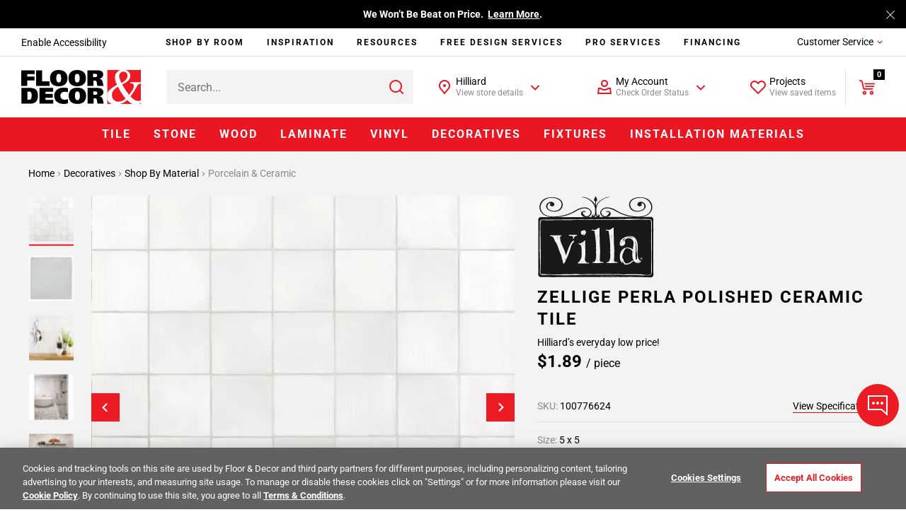

--- FILE ---
content_type: text/javascript
request_url: https://www.flooranddecor.com/on/demandware.static/Sites-floor-decor-Site/-/default/v1769069007468/js/8369.chunk.js
body_size: 4388
content:
(self.webpackChunkapp_floordecor_ext=self.webpackChunkapp_floordecor_ext||[]).push([[8369],{7805:(e,t,n)=>{"use strict";n.d(t,{A:()=>y});var o=n(17983),i=n(95153),r=n(60249);const s=new Map;function a(e,t){if("string"==typeof t&&(t=function(e){const t=document.createElement("template");for(t.innerHTML=e.trim();!(t.content.firstChild instanceof HTMLElement)&&t.content.firstChild;)t.content.removeChild(t.content.firstChild);return t?.content?.firstChild}(t)),!(e instanceof HTMLElement&&t instanceof HTMLElement))return;const n=new o.ad({maxChildCount:!1}),i=n.diff(e,t);i&&i.length&&n.apply(e,i)}function c(){return String(arguments.length>0&&void 0!==arguments[0]?arguments[0]:"").replace(/"/g,"&quot;").replace(/'/g,"&apos;")}function l(e){let t=arguments;Array.isArray(t[1])&&(t=t[1]);const n=e.match(/({\d})/gm);if(n)for(let o=0;o<n.length;o++)e=e.replace(n[o],t[o+1]);return e}function d(){let e="";for(var t=arguments.length,n=new Array(t),o=0;o<t;o++)n[o]=arguments[o];return n.forEach(t=>{e+=t}),e}function u(e){for(var t=arguments.length,n=new Array(t>1?t-1:0),o=1;o<t;o++)n[o-1]=arguments[o];return c(l(e,...n))}function p(e){return e}function m(e){const t=e[0],n=e[1];return i.Render(t,n)}async function h(e,t){let n=arguments.length>2&&void 0!==arguments[2]?arguments[2]:{};if(!(e instanceof HTMLElement&&t))return;a(e,await f(t,n))}async function f(e){let t,n=arguments.length>1&&void 0!==arguments[1]?arguments[1]:{};s.has(e)?t=s.get(e):(t=r.default.getTemplate(e).then(t=>t||(s.delete(e),null)).catch(t=>{throw s.delete(e),t}),s.set(e,t));const o=await t;if(!o)return;i.autoEscaping(!1),i.defineHelper("msgf",l),i.defineHelper("useContext",d),i.defineHelper("msgfSafe",u),i.defineHelper("renderSqrlText",m),i.defineFilter("escapeQuotes",c),i.defineFilter("decodeHtml",p);return i.Compile(o)(n,i)}const y={append:function(e,t){"string"==typeof t?e.insertAdjacentHTML("beforeEnd",t):e.append(t)},prepend:function(e,t){"string"==typeof t?e.insertAdjacentHTML("afterbegin",t):e.prepend(t)},render:h,renderElement:async function(e){let t=arguments.length>1&&void 0!==arguments[1]?arguments[1]:{};const n=document.createElement("div");return await h(n,e,t),n},update:a,empty:function(e){if(e instanceof HTMLElement)for(;e.firstChild;)e.removeChild(e.firstChild)},escapeQuotes:c,msgfHelper:l,useContextHelper:d,msgfSafeHelper:u,replaceElement:function(e,t){let n=arguments.length>2&&void 0!==arguments[2]?arguments[2]:{};const o=document.createElement(n.type||"div");n.class&&o.classList.add(n.class),o.innerHTML=t,e.replaceWith(o)},getRenderedString:f,getRenderedStringFromDom:async function(e){let t=arguments.length>1&&void 0!==arguments[1]?arguments[1]:{};const n=document.querySelector(`script#${e}[type="text/x-squirrelly-template"]`);if(!n)return;return i.autoEscaping(!1),i.defineHelper("msgf",l),i.defineHelper("useContext",d),i.defineHelper("msgfSafe",u),i.defineFilter("escapeQuotes",c),i.Compile(n.innerHTML)(t,i)}}},25314:e=>{"use strict";const t="CART",n="Remove from Cart",o=e=>{const t=[];for(let n=0;n<e.properties.cart.length;n++)t.push(e.properties.cart[n].productId);DY.API("spa",{context:{type:"CART",data:t}})};e.exports={callEventHelper:async e=>{let{eventName:i,params:r,dynamicYieldSFRAUrl:s}=e,a="",c="";"object"==typeof r&&(a=r.DYhref||"",c=r.DYform||"");const l=await fetch(s,{method:"POST",body:JSON.stringify({eventName:i,params:r})});if(500!==l.status){const e=await l.json();if(e.doCall)if(DY&&DY.API){if(e.propertyList)for(let t of e.propertyList){let n={...e.properties,...t};await DY.API("event",{name:e.eventName,properties:n})}else DY.API("event",{name:e.eventName,properties:e.properties});DY.recommendationContext.type===t&&e.eventName===n&&o(e)}else document.getElementById("DY_api_static").onload=function(){DY&&DY.API("event",{name:e.eventName,properties:e.properties}),DY&&DY.recommendationContext.type===t&&e.eventName===n&&o(e)};""!==a&&(window.location.href=a),""!==c&&c.trigger("submit")}},DY_EVENTS:{ADD_TO_CART:"Add to Cart",ADD_TO_CART_LIST:"Add to Cart List",REMOVE_FROM_CART:"Remove from Cart",PURCHASE:"Purchase",ACCOUNT:"Account",NEWSLETTER_SUBSCRIPTION:"Newsletter Subscription",SET_ADDED_ITEM:"setAddedItem",SET_REMOVED_ITEM:"setRemovedItem",ADD_TO_WISHLIST:"Add to Wishlist",SORT_ITEMS:"Sort Items",FILTER_ITEMS:"Filter Items",CHANGE_ATTRIBUTE:"Change Attribute",PROMO_CODE_ENTERED:"Promo Code Entered",KEYWORD_SEARCH:"Keyword Search",DESIGN_SCHEDULER:"Design Scheduler",SYNC_CART:"Sync cart",DY_IDENTIFY_GUEST_USER_EVENT_NAME:"Identify Guest User",JOB_NAME_PROVIDED:"Job or Project Name Provided"}}},29405:(e,t,n)=>{"use strict";n.d(t,{I:()=>s,Z:()=>r});var o=n(67246),i=n(7805);async function r(e,t){if(!e.available)return;t||o.J.emit("modal:close:all");const n=await i.A.getRenderedString("mopo-read-only-modal",e);i.A.append(document.body,n)}async function s(e){if(!e.available)return;o.J.emit("modal:close:all");const t=await i.A.getRenderedString("mopo-expired-read-only-modal",e);i.A.append(document.body,t)}},33268:(e,t,n)=>{"use strict";n.d(t,{u:()=>s});var o=n(45229);const i=document.createElement("div"),r=document.querySelector("body");i.classList.add("b-spinner");const s={start(){let e=arguments.length>0&&void 0!==arguments[0]?arguments[0]:r;a.call(this,e)},stop(){l.call(this)}};function a(e){e.appendChild(i),this.triggered=!0,(0,o.on)("click",i,c)}function c(e){e.stopPropagation()}function l(){i&&this.triggered&&((0,o.AU)("click",i),i.remove())}},34418:(e,t)=>{t.WV="data-js-analytics-prevent"},37006:(e,t,n)=>{"use strict";n.r(t),n.d(t,{default:()=>p});var o=n(23566),i=n(33268),r=n(67246),s=n(45229),a=n(71104),c=n(53081),l=n(29405),d=n(25314),u=n(83545);class p extends o.A{initCache(){this.selectors.productForm=this.element.querySelectorAll(`[${u.PDP_PRODUCT_FORM}]`),this.selectors.submitButton=this.element.querySelector(`[${u.PDP_ADD_TO_CART_BTN}]`),this.selectors.spinnerContainer=document.querySelector(u.PDP_SPINNER_CONTAINER),this.selectors.materialID=this.element.querySelector(u.INPUT_PRODUCT_ID),this.selectors.tile=this.element.closest(u.PLP_TILE_ITEM)}bindEvents(){(0,s.on)("submit",this.selectors.productForm,this.submitForm.bind(this)),(0,s.Mm)("click",this.selectors.tile,u.LINK_PRODUCT_TILE_QUICKVIEW,this.setQuickViewState.bind(this)),r.J.on("quickview:material:added",this.materialAddedFromQuickView.bind(this)),r.J.on("minicart:lineitem:removed",this.returnButtonState,this),r.J.on("select:another:swatch",this.returnButtonStateOnAnotherSwatch,this),r.J.on("added:to:cart:quote:materials",this.formResponseHandler,this)}setQuickViewState(e){this.state.quickViewClosed=!e}materialAddedFromQuickView(e){this.selectors.materialID?.value!==e||this.state.quickViewClosed||(this.showMessage("alert","success"),this.changeButtonState(),r.J.emit("modal:close:all"),this.setQuickViewState())}formResponseHandler(e){this.hideSpinner(),r.J.emit("minicart:update:state",e.cart),this.showMessage("alert","success"),this.changeButtonState(),r.J.emit("analytics:product:added",e),e.addedProduct&&r.J.emit("dy:add:product",{eventName:d.DY_EVENTS.ADD_TO_CART,params:{productId:e.addedProduct.id,quantity:e.addedProduct.quantity}})}mopoReadOnlyAbandonReSubmit(){this.selectors.submitButton.click()}submitForm(e){const t=this;e.preventDefault(),this.showSpinner(),fetch(e.target.action,{method:"POST",body:this.getFormData(e.target)}).then(e=>{e.json().then(e=>{if(e.mopoReadOnlyModal)return r.J.off("mopo:readonly:abandon:finished",this.mopoReadOnlyAbandonReSubmit,this),r.J.on("mopo:readonly:abandon:finished",this.mopoReadOnlyAbandonReSubmit,this),(0,l.Z)(e.mopoReadOnlyModal);e.reload?location.reload():e.myOrderQuoteBasket?r.J.emit("add:to:cart:quote:materials",e):t.formResponseHandler(e)}).catch(e=>{this.showMessage("error","error"),this.hideSpinner(e)})}).catch(e=>{this.showMessage("error","error"),this.hideSpinner(e)})}getFormData(e){const t=new FormData(e),n=(this.selectors.submitButton||"").name;n&&!t.getAll(n).length&&t.append(n,!0);const o=(0,a.kp)(this.element,`${u.PRODUCT_TILE_ITEM_WRAPPER}`)||(0,a.kp)(this.element,`[${u.CAROUSEL_ITEM_ATTRIBUTE}]`);if(o){const{analyticsProductImpressionList:e,analyticsProductImpressionPosition:n}=(0,c.O5)(o);t.append("impressionList",e),t.append("impressionPosition",n)}return t.append("ajax",!0),t}showMessage(e,t){const n=this.options.resources[e];n&&r.J.emit("alert",{type:t,closeModals:!1,message:n})}changeButtonState(){const{resources:e}=this.options||{};e?.added&&(this.selectors.submitButton.innerText=e.added)}returnButtonState(e){if(e?.items){const{addToCart:t}=this.options.resources;!e.items.find(e=>e.id==this.selectors.materialID?.value)&&this.selectors.submitButton&&t&&(this.selectors.submitButton.innerText=t)}}returnButtonStateOnAnotherSwatch(){this.selectors.submitButton.innerText=this.options.resources.addToCart}showSpinner(){this.options.popup||i.u.start(this.selectors.spinnerContainer)}hideSpinner(){this.options.popup||i.u.stop()}destroy(){(0,s.AU)("submit",this.selectors.productForm,this.submitForm),(0,s.AU)("click",this.selectors.tile,this.setQuickViewState),r.J.off("quickview:material:added",this.materialAddedFromQuickView),r.J.off("minicart:lineitem:removed",this.returnButtonState),r.J.off("select:another:swatch",this.returnButtonStateOnAnotherSwatch),r.J.off("added:to:cart:quote:materials",this.formResponseHandler),r.J.off("mopo:readonly:abandon:finished",this.mopoReadOnlyAbandonReSubmit,this)}}},71104:(e,t,n)=>{"use strict";n.d(t,{Fr:()=>d,Je:()=>c,Jw:()=>S,K9:()=>a,Rm:()=>f,SO:()=>g,VR:()=>l,Xn:()=>m,eS:()=>u,iq:()=>h,kp:()=>s,p1:()=>y,qG:()=>p,qQ:()=>T,u0:()=>E,uX:()=>A});var o=n(50989),i=n(34418),r=n(67246);function s(e,t){let n,o;for(["matches","webkitMatchesSelector","mozMatchesSelector","msMatchesSelector","oMatchesSelector"].some(e=>"function"==typeof document.body[e]&&(n=e,!0));e;){if(o=e.parentElement,o&&o[n](t))return o;e=o}return null}function a(e,t){let n=t.parentNode;for(;null!=n;){if(n===e)return!0;n=n.parentNode}return!1}function c(e){(e.target.hasAttribute("data-js-prevent")||e.target.hasAttribute("data-js-prevent-media")&&!o.B.is("large"))&&e.preventDefault()}function l(e){const t=`[${i.WV}]`,n=s(e.target,t);return!!(e.target.hasAttribute(i.WV)||n&&n.hasAttribute(i.WV))}function d(){return[/Android/i,/webOS/i,/iPhone/i,/iPad/i,/iPod/i,/BlackBerry/i,/Windows Phone/i].some(e=>navigator.userAgent.match(e))}function u(e,t){let n=arguments.length>2&&void 0!==arguments[2]?arguments[2]:"";const o=e[t]?e:s(e,`[${t}]`);return o?o[t].toLowerCase():n}function p(e){let t=arguments.length>1&&void 0!==arguments[1]?arguments[1]:300;e.style.display="block",e.style.opacity=.1;const n=Date.now(),o=setInterval(()=>{const i=Date.now()-n,r=i/t;if(i>=t)return clearInterval(o),e.style.opacity=1,void(e.style.filter="alpha(opacity=100)");e.style.opacity=r,e.style.filter=`alpha(opacity=${100*r})`},t/100)}function m(e){let t=arguments.length>1&&void 0!==arguments[1]?arguments[1]:300;e.style.display="block",e.style.opacity=1;const n=Date.now(),o=setInterval(()=>{const i=Date.now()-n,r=1-i/t;if(i>=t)return clearInterval(o),e.style.display="none",e.style.opacity=0,void(e.style.filter="alpha(opacity=0)");e.style.opacity=r,e.style.filter=`alpha(opacity=${100*r})`},t/100)}function h(e){if(!e)throw new Error("Missing data object");if(!("id"in e))throw new Error("Missing id property in data object");const t=window.app.getComponent(e.id);return!t||!a(this.element,t.element)}function f(e,t){e&&(t?e.removeAttribute("disabled"):e.setAttribute("disabled","disabled"))}function y(e,t,n){e&&t&&(n?e.classList.contains(t)||e.classList.add(t):e.classList.remove(t))}function g(e){const t="data-component-await",n=e.querySelectorAll(`[${t}]`);n.length&&n.forEach(e=>{let n=e.attributes[`${t}`].value;e.removeAttribute(`${t}`),e.setAttribute("data-component",n),e.replaceWith(e)})}function S(e,t,n){if(!e&&!t)return void r.J.emit("alert",{type:"error",closeModals:!1,message:n.dataset.jsEmptyError});e||(e=n.dataset.jsTotalMinPrice),t||(t=n.dataset.jsTotalMaxPrice);let o=new URL(window.location.protocol+window.location.host+n.dataset.jsUpdateUrl);o.searchParams.set("pmin",e),o.searchParams.set("pmax",t),o=o.pathname+o.search,window.history.pushState({},"",o),r.J.emit("search:update",!o),r.J.emit("analytics:price:range:filter",n,e,t)}function E(e,t,n){const o=-1!==e.indexOf("?")?"&":"?";return e+o+t+"="+encodeURIComponent(n)}function A(e){return e.replace(/^\w|_\w/g,e=>e.toUpperCase()).replace(/_/g," ")}function T(e){let t=document.createElement("img");return t.src=e,t}},85504:()=>{}}]);

--- FILE ---
content_type: image/svg+xml
request_url: https://flooranddecor.a.bigcontent.io/v1/static/icon-play-solid-white
body_size: -263
content:
<?xml version="1.0" encoding="utf-8"?>
<svg xmlns="http://www.w3.org/2000/svg" width="200" height="200" viewBox="0 0 24 24">
	<defs><style>.a{fill:#FFFFFF;}</style></defs>
    <path fill-rule="evenodd" class="a" d="M21 12L5 22V2l16 10zm-3.772"/>
</svg>

--- FILE ---
content_type: text/javascript; charset=utf-8
request_url: https://e.cquotient.com/recs/aaqj-floor-decor/product-to-product?callback=CQuotient._callback0&_=1769123558581&_device=mac&userId=&cookieId=bc5kIyr3r0H7UeCTvalicmg0i1&emailId=&anchors=id%3A%3A100776624%7C%7Csku%3A%3A%7C%7Ctype%3A%3A%7C%7Calt_id%3A%3A&slotId=product-family&slotConfigId=Product%20Family%20Group&slotConfigTemplate=slots%2Frecommendation%2Fproduct_family_group.isml&ccver=1.03&realm=AAQJ&siteId=floor-decor&instanceType=prd&v=v3.1.3&json=%7B%22userId%22%3A%22%22%2C%22cookieId%22%3A%22bc5kIyr3r0H7UeCTvalicmg0i1%22%2C%22emailId%22%3A%22%22%2C%22anchors%22%3A%5B%7B%22id%22%3A%22100776624%22%2C%22sku%22%3A%22%22%2C%22type%22%3A%22%22%2C%22alt_id%22%3A%22%22%7D%5D%2C%22slotId%22%3A%22product-family%22%2C%22slotConfigId%22%3A%22Product%20Family%20Group%22%2C%22slotConfigTemplate%22%3A%22slots%2Frecommendation%2Fproduct_family_group.isml%22%2C%22ccver%22%3A%221.03%22%2C%22realm%22%3A%22AAQJ%22%2C%22siteId%22%3A%22floor-decor%22%2C%22instanceType%22%3A%22prd%22%2C%22v%22%3A%22v3.1.3%22%7D
body_size: 397
content:
/**/ typeof CQuotient._callback0 === 'function' && CQuotient._callback0({"product-to-product":{"displayMessage":"product-to-product","recs":[{"id":"100776673","product_name":"Zellige Pearl Opal Polished Ceramic Tile","image_url":"https://i1.adis.ws/i/flooranddecor/100776673_zellige-pearl-opal-polished-ceramic-tile_main","product_url":"https://www.flooranddecor.com/porcelain-ceramic-decoratives/zellige-pearl-opal-polished-ceramic-tile-100776673.html"}],"recoUUID":"d7d10bee-5f06-43c8-a219-795a5be096fe"}});

--- FILE ---
content_type: text/javascript
request_url: https://www.flooranddecor.com/on/demandware.static/Sites-floor-decor-Site/-/default/v1769069007468/js/9472.chunk.js
body_size: -16
content:
"use strict";(self.webpackChunkapp_floordecor_ext=self.webpackChunkapp_floordecor_ext||[]).push([[9472],{59472:(e,i,t)=>{t.r(i),t.d(i,{default:()=>a});var s=t(23566);class a extends s.A{afterInit(){window.OlapicSDK?(this.element.id=this.id,window.OlapicSDK.conf.set("apikey",this.options.olapicAPIKey),new window.OlapicSDK.Olapic(e=>{e.prepareWidget({id:this.options.widget,wrapper:this.id,tags:this.options.dataTags},{renderNow:!0,force:!0})})):setTimeout(()=>{this.reInit()},100)}}}}]);

--- FILE ---
content_type: text/javascript; charset=utf-8
request_url: https://p.cquotient.com/pebble?tla=aaqj-floor-decor&activityType=viewReco&callback=CQuotient._act_callback1&cookieId=bc5kIyr3r0H7UeCTvalicmg0i1&userId=&emailId=&products=id%3A%3A101066629%7C%7Csku%3A%3A%7C%7Ctype%3A%3A%7C%7Calt_id%3A%3A%3B%3Bid%3A%3ALA104%7C%7Csku%3A%3A100897172%7C%7Ctype%3A%3A%7C%7Calt_id%3A%3A%3B%3Bid%3A%3A100895333%7C%7Csku%3A%3A%7C%7Ctype%3A%3A%7C%7Calt_id%3A%3A%3B%3Bid%3A%3ALA118%7C%7Csku%3A%3A101066025%7C%7Ctype%3A%3A%7C%7Calt_id%3A%3A%3B%3Bid%3A%3A100065580%7C%7Csku%3A%3A%7C%7Ctype%3A%3A%7C%7Calt_id%3A%3A%3B%3Bid%3A%3A100844604%7C%7Csku%3A%3A%7C%7Ctype%3A%3A%7C%7Calt_id%3A%3A%3B%3Bid%3A%3A100898451%7C%7Csku%3A%3A%7C%7Ctype%3A%3A%7C%7Calt_id%3A%3A%3B%3Bid%3A%3A100898386%7C%7Csku%3A%3A%7C%7Ctype%3A%3A%7C%7Calt_id%3A%3A%3B%3Bid%3A%3A100602788%7C%7Csku%3A%3A%7C%7Ctype%3A%3A%7C%7Calt_id%3A%3A&recommenderName=__UNDEFINED__&realm=AAQJ&siteId=floor-decor&instanceType=prd&locale=default&slotId=&slotConfigId=&slotConfigTemplate=&referrer=&currentLocation=https%3A%2F%2Fwww.flooranddecor.com%2Fporcelain-ceramic-decoratives%2Fzellige-perla-polished-ceramic-tile-100776624.html%3Fimpressionlist%3Dexplore-bathrooms&ls=true&_=1769123558698&v=v3.1.3&fbPixelId=__UNKNOWN__
body_size: 161
content:
/**/ typeof CQuotient._act_callback1 === 'function' && CQuotient._act_callback1([{"k":"__cq_uuid","v":"bc5kIyr3r0H7UeCTvalicmg0i1","m":34128000}]);

--- FILE ---
content_type: image/svg+xml
request_url: https://flooranddecor.a.bigcontent.io/v1/static/Villa
body_size: 19696
content:
<svg xmlns="http://www.w3.org/2000/svg" width="165.3" height="116.25" viewBox="0 0 165.3 116.25">
  <path id="Villa" d="M11106.059,23294.252h0l-10.8-.357-.064-.006-.135-.012a13.579,13.579,0,0,0-1.443-.105h-.182c-.464.006-3.042.023-5.186.023-1.257,0-1.826-.006-2.175-.018l-.438-.012-.4-.012-.374-.012-.462-.012c-8.6-.252-17-.49-25.173-.643a1.063,1.063,0,0,1-.468-.088c0-.021.021-.033.059-.047-2.544-.055-5.164-.135-7.629-.211l-.229-.006-.689-.018-.293-.006-1.31-.041h-.081l-.526-.018h-.029l-.509-.018-.438-.018-.228-.006-.45-.018-.667-.021c-4.5-.152-8.037-.258-11.721-.316-.042.006-.053.018-.053.023h0s.015.023.2.047c.115.018.182.029.182.041s0,.018-.3.035c1.286.088,2.491.088,3.555.088h.064c1.238,0,2.408,0,3.654.109l-.316.053h.111l.07.006c.2.012.345.018.485.018a.981.981,0,0,0,.384-.041h.014a.636.636,0,0,1,.286-.041c.243,0,.521.018.824.047a1.007,1.007,0,0,1,.287.053c0,.012-.05.023-.129.029h-.012c-.012,0-.018,0-.023.006h-.012c-.018,0-.029,0-.029.006l.012,0,.012,0h.047l.006.006c1.215.023,2.175.053,2.935.088l.274.006.328.012.157.006.146.006.386.006c1.863.063,3.849.117,5.741.117.4,0,.783,0,1.151-.006a18.224,18.224,0,0,0,1.925.127h.042l.044,0h.041l.158.012h.006l.151.006h.006l.152.006.064.006h.164l.181.006h.1l.187.006h.018l.17.006.053.006c.483.018,1.373.055,1.905.137.352-.014.7-.014,1.012-.014a8.409,8.409,0,0,0,1.292-.051c2.858.109,5.871.207,8.529.293l1.281.041,1.326.043.135.006.672.018.667.023c.7.014,1.308.033,1.864.059l.369.006,1.21.041.93.029,1.257.041.321.006c-2.789.012-5.681.012-8.477.012-.283.035-.933.041-1.689.047h-.117l-.011,0h-.009a7.55,7.55,0,0,0-1.313.057c0,.006.021.01.056.018l.032.006h.018l.006.006.029.008.023,0c-1.231-.158-4.477-.217-6.232-.217h-.427a.564.564,0,0,1,.263-.035h.082c-.54-.051-1.046-.076-1.59-.076-.5,0-.882.012-1.31.047l-.053.006h-.041l-.082.006h-.146l-.031,0c-.4.025-.713.049-1.08.049a14.715,14.715,0,0,1-1.7-.111,6.6,6.6,0,0,1-1.467.088c-.335,0-.714,0-1.105-.006h-.163c-.357-.006-.785-.006-1.2-.006a17.465,17.465,0,0,0-2.4.111c-.327-.053-.362-.088-.362-.1s.012-.018.047-.029c-3.583-.035-8.867-.07-14.136-.094-1.514.053-2.521.076-3.479.076-.154,0-.306,0-.481-.008h-.074l-.082,0h-1.31l-.456-.006h-.771l-.006-.006h-.766c-1.793,0-2.973.035-3.946.123h-.059l-.187-.006c-.077,0-.164,0-.252-.006h-.157c-.059-.006-.124-.006-.187-.006h-.064c-1.749-.057-3.592-.082-5.8-.082-1.265,0-2.253.012-3.2.041l.339-.035-.666.006h-.953l-.039,0h-.043c-3.1.018-7.34.041-9.7.191a14.975,14.975,0,0,0-2.757-.238h-.019l-.02,0h-.415l-.04-.006-.088-.006-.1-.006-.2-.006c-.034,0-.067,0-.1,0s-.067,0-.1,0l-.673-.018c-1.231.047-3.112.07-5.635.1l-.1.006h-1.192l-.081,0h-.082c-1.589.018-3.231.035-4.7.086a7.429,7.429,0,0,0-1.041-.041h-.648c-.1,0-.211,0-.315.006h-.293a4.184,4.184,0,0,1-1.175-.088c-4.89.137-10.2.205-15.772.205-.747,0-1.521,0-2.274-.006h-.217l-4.606-.035-.035-.006-4.589-.035-.105-.006c-.369-.01-.75-.016-1.118-.021h-.053l-.033,0h-.251c-.64-.016-1.469-.027-2.859-.041h-.222c-.281-.01-.577-.016-.864-.021h-.039l-.032,0h-.421a.358.358,0,0,1-.111-.012l-.117.006c-.152,0-.31,0-.461-.006l-.193-.006h-.047a3.214,3.214,0,0,1-1.7-.6l.006,0c-.006-.008-.007-.008-.012-.008l-.006-.006c0-.006,0-.006-.012-.006h-.006l-.006-.006c0-.006,0-.006-.006-.006a3.37,3.37,0,0,1-1.269-1.449,3.619,3.619,0,0,1-.263-1.105l-.012-.146-.012-.135c0-.135-.02-.316-.047-.566l-.006-.1v-.068c-.006-.061-.012-.125-.022-.189.006-.094.012-.094.018-.094s.023.033.023.111c0-.74.019-1.5.031-2.047l0-.072,0-.119c0-.078,0-.15,0-.217v-.158l.006-.018v-.168c.006-.076.006-.15.006-.211v-.064l.006-.211v-.012c.045-1.09.06-2,.047-2.877.023.018.023.018.046.369-.028-.951-.011-1.838.012-2.736v-.123l.006-.162.006-.059v-.064a33.717,33.717,0,0,0-.018-3.443l.041-.129-.058-1.52c.046.029.1.07.122.52.023-6.658-.009-13.295-.047-20.076v-.133l-.006-1.451v-.537l-.012-1.4-.012-1.338v-.408l-.012-1.258v-.346l-.012-1.2-.006-1.484c-.052-8.287-.11-17.682-.087-26.8l.059.7-.1-3.7c.023.006.035.1.046.191v.1l.012.082c.029-.807.029-1.9.029-3.561v-.818c0-.227,0-.607.028-.918a3.425,3.425,0,0,1,.614-1.49,3.334,3.334,0,0,1,2.7-1.334,1.455,1.455,0,0,1,.157.006c.579-.006,1.17-.006,1.742-.006l1.748-.006a.536.536,0,0,1-.128.031l-.012,0h-.023a.044.044,0,0,1-.023.006l-.012.006c-.009,0-.012,0-.012.006l-.012-.006c-.046.006-.123.029-.123.041a.827.827,0,0,0,.274.035c.431-.033.916-.047,1.854-.047.609,0,1.239.014,1.871.035h.319l.014,0c.518.018.86.027,1.2.027a11.035,11.035,0,0,0,1.906-.141c.088.006.146.035.146.053s-.068.043-.222.059c.105-.006.217-.006.315-.006h.468l.479-.006h.006l.129-.006c.468-.006.85-.006,1.157-.006h.029l1.257-.012c.538-.012.964-.012,1.274-.012-7.779-.656-13.09-3.393-15.784-8.131a12.915,12.915,0,0,1-1.6-4.795,12.131,12.131,0,0,1,.38-4.734,14.261,14.261,0,0,1,5.746-7.793c2.6-1.8,6.857-2.871,11.383-2.871a24.11,24.11,0,0,1,7.688,1.176,12.328,12.328,0,0,1,5.787,3.711,8.839,8.839,0,0,1,1.679,7.723,9.233,9.233,0,0,1-1.532,3.6,8.981,8.981,0,0,1-2.672,2.461,13.746,13.746,0,0,1-7.249,1.859,17.354,17.354,0,0,1-6.623-1.314,9.39,9.39,0,0,1-4.455-3.578,5.681,5.681,0,0,1,.2-5.9,7.605,7.605,0,0,1,6.256-3.285,4.21,4.21,0,0,1,4.215,2.619,2.687,2.687,0,0,1-.129,2.619,3.3,3.3,0,0,1-2.765,1.291,3.358,3.358,0,0,1-3.3-2.156.5.5,0,0,1,.022-.393.678.678,0,0,1,.562-.217.917.917,0,0,1,.871.445c-.537-1.506-1.2-2.27-1.976-2.27-1.449,0-2.877,2.787-2.917,4.467a4.954,4.954,0,0,0,1.654,4.021,11.554,11.554,0,0,0,4.068,2.012,14.351,14.351,0,0,0,4,.578,12.117,12.117,0,0,0,6.46-1.764,8.429,8.429,0,0,0,3.765-5.49,7.478,7.478,0,0,0-1.473-6.652,11.878,11.878,0,0,0-5.549-3.572,21.226,21.226,0,0,0-7.073-1.146,17.608,17.608,0,0,0-5.15.7,15.78,15.78,0,0,0-5.881,3.3,13.911,13.911,0,0,0-3.736,5.227,11.556,11.556,0,0,0-.783,4.854,12.048,12.048,0,0,0,1.578,5.1c2.85,4.949,8.643,7.459,17.217,7.459a63.954,63.954,0,0,0,8.9-.725,57.772,57.772,0,0,0,22.542-8.482,24.078,24.078,0,0,1,5.858-2.719,21.034,21.034,0,0,1,6.407-1,16.954,16.954,0,0,1,1.9.094c3.244.3,7.189,2.838,7.893,6.145a5.793,5.793,0,0,1-1.094,4.566,7.136,7.136,0,0,1-3.888,2.717c1.666-.027,3.432-.041,5.724-.041a1.325,1.325,0,0,1-.619-1.391,3.2,3.2,0,0,1,2.636-2.1h.064a.724.724,0,0,1,.146-.012c.215,0,.327.051.333.15.006.166-.376.439-.789.506-.72.883-1.041,1.426-.953,1.611.023.047.08.07.164.07a8.482,8.482,0,0,0,2.735-1.455,16.407,16.407,0,0,0,.346-1.742,27.573,27.573,0,0,0,.368-5.059,18.135,18.135,0,0,0-1.521-7.395,19.182,19.182,0,0,0-6.968-7.436c-3.265-2.2-6.738-3.461-9.529-3.467-.26,0-.392-.047-.392-.135.006-.209.678-.549,1-.549a18.239,18.239,0,0,1,8.079,2.385,26.022,26.022,0,0,1,6.853,5.1,13.184,13.184,0,0,1,2.718,4.379v-5.373a2,2,0,0,1-1.508-1.205,3.181,3.181,0,0,1-.164-2.039l.035-.117v-.006l.006-.012v-.006l.012-.029a7.781,7.781,0,0,1,.842-1.936c.272-.477.508-.932.719-1.4l.047-.1c.2-.42.316-.648.374-.648a6.8,6.8,0,0,1,1.123,2.033,3.189,3.189,0,0,1,.239.6,7.078,7.078,0,0,0,.45.912,4.107,4.107,0,0,1,.246,2.74,1.984,1.984,0,0,1-1.4,1.117v6.174a14.664,14.664,0,0,1,4.9-6.629c5.23-4,9.622-5.945,13.429-5.951.264,0,.386.045.386.139,0,.2-.677.541-.993.545-3.53.006-8.493,2.9-11.669,5.377a14.79,14.79,0,0,0-3.175,3.352,14.407,14.407,0,0,0-1.888,4.209,22.991,22.991,0,0,0-.55,8.2,3.859,3.859,0,0,1,.047.613v.006l.006.047.006.047v.018a9.691,9.691,0,0,0,.525,2.924c.018.826.351,1.244.988,1.244a2.5,2.5,0,0,0,.638-.1,6.1,6.1,0,0,0,.97.133c.18,0,.275-.029.293-.092.041-.164-.491-.539-1.538-1.082-.157-.018-.233-.059-.228-.123.012-.2.8-.555,1.122-.555h.041a2.038,2.038,0,0,1,1.965,1.537,1.881,1.881,0,0,1-1.07,1.986h.485c.164.006.32.006.485.006.313,0,.637,0,.965.006.493,0,1.052,0,1.7.006h.321l.392.006,2.408.012a7.411,7.411,0,0,1-3.923-2.711,5.926,5.926,0,0,1-1.093-4.584,7.262,7.262,0,0,1,3-4.2,10.273,10.273,0,0,1,4.882-1.947,18.2,18.2,0,0,1,1.9-.094,20.812,20.812,0,0,1,6.407,1,23.307,23.307,0,0,1,5.858,2.719,58.08,58.08,0,0,0,22.548,8.484,64.747,64.747,0,0,0,8.893.723c8.6,0,14.391-2.51,17.21-7.459a11.886,11.886,0,0,0,1.585-5.1,11.422,11.422,0,0,0-.783-4.854,13.4,13.4,0,0,0-3.742-5.227,15.678,15.678,0,0,0-5.869-3.3,17.465,17.465,0,0,0-5.156-.7,21.423,21.423,0,0,0-7.086,1.146,12.014,12.014,0,0,0-5.542,3.572,7.621,7.621,0,0,0-1.467,6.652,8.515,8.515,0,0,0,3.759,5.49,12.307,12.307,0,0,0,6.466,1.764,14.036,14.036,0,0,0,4-.578,11.149,11.149,0,0,0,4.068-2.012,4.895,4.895,0,0,0,1.654-4.021c-.053-1.68-1.488-4.467-2.923-4.467-.77,0-1.433.764-1.97,2.27a.916.916,0,0,1,.871-.445.666.666,0,0,1,.555.217c.08.08.089.2.029.393a3.617,3.617,0,0,1-6.079.865,2.715,2.715,0,0,1-.117-2.619,4.2,4.2,0,0,1,4.215-2.619,7.5,7.5,0,0,1,6.249,3.285,5.644,5.644,0,0,1,.217,5.9,9.255,9.255,0,0,1-4.467,3.578,17.09,17.09,0,0,1-6.623,1.314,13.776,13.776,0,0,1-7.249-1.859,9.3,9.3,0,0,1-2.666-2.461,9.971,9.971,0,0,1-1.538-3.6,8.9,8.9,0,0,1,1.673-7.723,12.5,12.5,0,0,1,5.8-3.711,23.966,23.966,0,0,1,7.676-1.176c4.528,0,8.786,1.074,11.389,2.871a14.261,14.261,0,0,1,5.746,7.793,12.131,12.131,0,0,1,.38,4.734,12.95,12.95,0,0,1-1.6,4.795c-2.374,4.182-6.758,6.8-13.031,7.8l5.677,0h.146l.38.006.573.006.2.006c.121,0,.229,0,.329,0l.014,0c.086,0,.167,0,.248,0s.137,0,.2,0l.1,0h.146l.054,0c.282.006.548.01.792.01.688,0,1.435-.012,2.858-.039h.736l-.263.039h.117c.122-.006.271-.006.392-.006a3.55,3.55,0,0,1,.871.088l.047.014.012,0a1.009,1.009,0,0,1,.239.07h.018a.022.022,0,0,0,.018.006.022.022,0,0,1,.018.006c.011,0,.012,0,.012.006l.006,0,.006,0s.006,0,.006.006l.012,0,.018.01.029.012.006,0a.353.353,0,0,1,.1.039l.012.006a3.544,3.544,0,0,1,1.981,2.176c.006,0,.006.006.006.006a.022.022,0,0,1,.006.018v.006a.044.044,0,0,1,.006.023v.012a.422.422,0,0,1,.035.139.372.372,0,0,0-.064-.168l-.006-.006c0-.006,0-.006-.006-.012s0-.006-.006-.006a.044.044,0,0,0-.012-.023l-.023-.059-.035-.07-.012-.035a.226.226,0,0,0-.053-.111,3.23,3.23,0,0,1,.234,1.012c.012.129.012.268.012.414a1.177,1.177,0,0,0-.006.146v.217a.008.008,0,0,1,0,.006s0,0,0,.006v.006l-.006.094v.176l-.006.145c0,.123,0,.252-.006.387v.135c0,.084,0,.17-.006.256v.34c-.006.3-.011.605-.011.924-.012,1.326-.006,2.826.018,4.461l.012,1.064.006.373.012,1.006.006.217.006.443v.023l.006.041c.012.387.012.727.012,1.088.023,1.965.035,3.523.035,4.764l-.111-.672c.07,1.443.064,3.473.059,5.621v2.529c-.006,1.23-.012,2.5.012,3.734l-.053-.232.076,1.91-.111.047.006.229.006,1.258a.108.108,0,0,0,0,.018v.01a.1.1,0,0,1,0,.023v1.889l.006.258.018,2.836.006,1.057.023,2.789v.131c.006.535.011,1.039.011,1.535l.018,2.27-.1-.252c.112,2.354.095,4.795.079,7.156v.076l0,.268v.023l-.006.293v.029l-.006.326v.076c-.012,1.836-.023,3.736.012,5.934l-.035-.32c-.018,6.205.018,12.045.059,17.434,0,.2,0,.393.008.619l0,.1,0,.1v2.537l.006.238c0,.244,0,.475.006.709a3.708,3.708,0,0,1-1.632,2.828l-.012.006a1.13,1.13,0,0,1-.181.111l-.018.012A3.554,3.554,0,0,1,11106.059,23294.252Zm-22.046-3.24h0l.895.018h.421a.2.2,0,0,0,.059.006h.029l.146.006a1.217,1.217,0,0,1,.146.006c.129,0,.24,0,.356.006s.24,0,.352.006c.029,0,.058,0,.085,0s.053,0,.078,0c.067,0,.133,0,.193,0l.012,0c.051,0,.1,0,.146,0l.1.006.264.006h.134l.351.012c.5,0,.942.012,1.176.029,1.458.021,3.4.074,5.466.146.078.031.094.047.088.094s-.278.109-.865.188a7.268,7.268,0,0,0,.871.035,6.178,6.178,0,0,0,2.239-.246l.619.018.632.018c.864-.078,1.953-.117,3.426-.117.235,0,.5,0,.813.006h.14l.252.006h.023l.607.012a3.85,3.85,0,0,0,.714-.09,4.249,4.249,0,0,0,1.339-.453,3.971,3.971,0,0,0,1.835-2.24,4.112,4.112,0,0,0,.193-1.437l.018-.648.018-.645c0-.172.006-.336.012-.508v-.3c.006-.07.006-.145.006-.215l.006-.07v-.141l.006-.035.006-.047c0-.361.006-.77.018-1.246l.006-.047c.035-1.979.029-3.654-.018-5.271.006-.023.012-.035.029-.035s.028,0,.029.01c-.166-2.619-.222-5.979-.141-8.359l-.27-2.32c.329-9.225.322-18.951.316-27.533v-1.615l-.006-.842v-.252c-.006-6.43-.012-13.078.082-19.865l.006-.895v-.268a6.72,6.72,0,0,0-.006-.678,3.965,3.965,0,0,0-.743-2.041,4.385,4.385,0,0,0-3.514-1.771h-.163l-1.584-.018c-.078,0-.158,0-.24-.006h-.228a1.376,1.376,0,0,0-.152-.006h-.245l-.638-.012h-.21l-.8-.012-1.443-.018-.5-.006-.83-.006-1.351-.012c-5.065-.051-8.453-.072-11.23-.088h-.274l-.562-.006c-1.128-.006-2.239-.006-3.314-.006-8.582,0-16.089.152-23.624.48v-.041a.027.027,0,0,1,0-.029c.012-.018.048-.033.356-.053-1.088.029-2.219.041-3.782.041-1.163,0-2.219-.014-2.911-.023h-1l-.45-.006h-.438c-.72-.012-1.923-.018-3.14-.018-1.454,0-2.551.012-3.555.041l.018-.064c-5.036.2-9.967.229-14.545.229-1.3,0-2.637,0-3.923-.006h-2.332c-.655-.006-1.318-.006-1.959-.006-5.319,0-10.145.02-15.322.273-2.94-.018-6.393-.023-11.54-.023-11.972,0-24.161.063-35.252.182l.035-.123-1.082.018-1.251.018c-.245.012-.507.012-.76.012h-.339a5.513,5.513,0,0,0-1.228.107,3.41,3.41,0,0,0-1.994,1.232,3.215,3.215,0,0,0-.754,2.2l-.018,1.141q-.009.779-.018,1.6l-.023,1.449-.018,1.566-.006.492-.018,1.367-.006.047v.27l0,.168c0,.344-.011.713-.021,1.082l-.018,1.006v.279c-.081,4.633-.192,10.975-.1,17.125-.116,5.8.027,12.1.143,17.156v.01l0,.109.006.07.006.355v.023l.006.275.006.34v.023l.006.291v.176c.135,4.461.386,12.762.164,20.256-.064.758-.111,1.682-.158,3.088l-.018,1.209v.4a3.755,3.755,0,0,0,.275,1.689,3.5,3.5,0,0,0,2.677,2.029,3.627,3.627,0,0,0,.667.059,1.006,1.006,0,0,0,.111,0l.006,0h.134a.425.425,0,0,0,.07,0l.076,0h.176a.048.048,0,0,0,.028-.006h.035a.425.425,0,0,0,.07,0c.129-.008.252-.008.351-.008l1.7-.064c2.332-.1,5.054-.205,7.846-.205,1.9,0,3.506.059,4.923.176,5.814.334,11.467.5,17.281.5,8.682,0,17.036-.314,25.115-.621l.093,0h.094l.239-.006h.035l.205-.006.2-.006.38-.012.246-.006.11-.006.117-.006,1.485-.053c3.339.059,5.557.082,7.418.082,3.182,0,6.422-.045,9.28-.086l.078,0h.861l.386-.006.474-.006h.1l.818-.012h.111l.859-.012.158-.006c2-.031,5.538-.07,8.9-.07,5.021,0,9.014.088,12.569.275.711-.055,1.514-.086,2.525-.1h.018l.018.006a.384.384,0,0,1,.175.041l.035-.012.135-.006c.217-.02.445-.041.649-.041h.146c2.477,0,4.941.123,7.46.258l.1.006.222.012.135.006h.111l.3.012.151.012.105.006.28.014.039,0c1.563.078,4.475.223,7.023.223.184,0,.361,0,.55-.01l.029,0h.7l-.251-.158a9.082,9.082,0,0,0,1.461.117c.488,0,.968-.037,1.476-.078l.012,0,.033,0,.076-.006.175-.012c1.323.014,2.251.037,2.643.053l.526.018.233.006.685.018a2.546,2.546,0,0,0,.392.023A2.6,2.6,0,0,0,11084.013,23291.012Zm-72.258-94.857c-.289,0-.6.014-.918.041-4.537.381-7.779,2.229-11.212,4.186l-.012.012-.012.012-.012.006-.035.023-.316.17c-1.213.7-2.187,1.24-3.156,1.742a59.6,59.6,0,0,1-22.35,6.3h2.958c4.387,0,8.54.014,12.347.035,4.191-.152,8.745-.152,13.148-.152h1.344c3.3,0,6.291,0,9.413-.076a10.422,10.422,0,0,1-4.128-1.5,4.012,4.012,0,0,1-1.87-3.49,3.241,3.241,0,0,1,1.338-2.607,4.974,4.974,0,0,1,2.842-.871,4.57,4.57,0,0,1,2.063.434c.313.146.462.344.409.543a.633.633,0,0,1-.654.4,1.162,1.162,0,0,1-.409-.094,8.957,8.957,0,0,0-.982-.041c-1.278,0-2.028.271-2.228.807-.343.926.98,2.723,3.935,5.338a7.533,7.533,0,0,0,1.181.105,6.666,6.666,0,0,0,4.1-1.492,7.319,7.319,0,0,0,1.7-2.98,4.547,4.547,0,0,0-.9-3.994C11017.612,23196.9,11014.174,23196.154,11011.755,23196.154Zm53.06,12.24c2.318,0,4.387.033,4.965.043l.168,0h.053l.374.006h.029l.982.012.543.006.223.006.883.012h.813l.468.006h.339c.146.006.3.006.456.006,1.25.021,2.231.029,3.087.029.721,0,1.555,0,2.549-.018a64.13,64.13,0,0,1-10.675-2.121,59.651,59.651,0,0,1-10.091-4.039c-.73-.385-1.492-.809-2.163-1.184l-.086-.049-.13-.07c-.112-.064-.223-.125-.328-.184l-.1-.059-.041-.018-.041-.023-.151-.082-.013-.006-.053-.033-.355-.2-.019-.006-.006-.006c-3.435-1.98-6.679-3.852-11.277-4.232a8.566,8.566,0,0,0-.911-.041c-2.422,0-5.863.748-7.595,2.857a4.6,4.6,0,0,0-.895,3.994,8.1,8.1,0,0,0,1.7,2.98,6.8,6.8,0,0,0,4.11,1.492,7.494,7.494,0,0,0,1.181-.105c2.96-2.6,4.286-4.395,3.94-5.338-.2-.535-.956-.807-2.233-.807-.372,0-.685.012-.982.041a.985.985,0,0,1-.409.094.638.638,0,0,1-.66-.4c-.034-.2.119-.395.421-.543a4.7,4.7,0,0,1,2.058-.434c1.965,0,4.11,1.09,4.18,3.479a3.977,3.977,0,0,1-1.888,3.5,10.533,10.533,0,0,1-4.157,1.5l1.339,0h2.719c.614.006,1.205.006,1.83.006,1.491,0,2.717-.01,4.573-.027l.041,0h.577l.859-.006.368-.006c.474-.006.938-.006,1.386-.006l.029,0c1.022-.008,1.821-.008,2.595-.008l.117.076C11061.038,23208.424,11062.775,23208.395,11064.814,23208.395Zm-37.141-2.939h0a5.592,5.592,0,0,1-1.905,2.939h.777c.747,0,1.52,0,2.338.006l.281.006h.368a4.694,4.694,0,0,1-1.859-2.951Zm-63.6,88.8h-14.064a.035.035,0,0,1,.023-.006h.012l.239-.006h.035c2.223-.039,5.128-.088,7.893-.088,2.164,0,3.889.029,5.273.088l.345.006h.245v.006Zm139.109-3.508a.945.945,0,0,1-.1,0l-.211-.008c-.1,0-.218,0-.355-.008h-.064l-.106,0h-.386c-.076,0-.163,0-.245-.006h-.245l-.69-.006-.83-.012h-.082c-.134-.006-.271-.006-.4-.006-.28-.006-.581-.006-.871-.006l-1.274-.018c-.012-.172-.289-.283-.93-.369l-.339.264a1.427,1.427,0,0,0-.421-.176l-.006-.006a.505.505,0,0,1-.2-.141l-.012-.006a11.2,11.2,0,0,1-2.362-.268h-.018l-.064-.012-.023-.012-.006.006-.058-.012-.012-.006h-.018l-.035,0-.018,0-.012-.006a7.445,7.445,0,0,0-1.473-.256c.006,0,.011.01.011.016l-.012.012a6.467,6.467,0,0,1-1.561.182c-.245,0-.5-.012-.807-.035l-.129-.006-.135-.006-.1-.006a.1.1,0,0,1-.041-.006h-.07l-.064-.006h-.07a3.224,3.224,0,0,0-.427-.035h-.041l-.339-.146a.522.522,0,0,0-.321-.064,4.03,4.03,0,0,0-.93.152,1.362,1.362,0,0,0-.223.053,2.65,2.65,0,0,1-.468.1.068.068,0,0,1-.046-.018c-.006-.029.045-.072.134-.146-3.751.086-8.177.092-12.081.1l-.113,0h-.111l-.111.006h-.105l-.1.006h-.105l-.1.006h-.1l-.093.006h-.094l-.094.006h-1.485a7.986,7.986,0,0,1-1.059.068l-.045,0h-.042l-.041.008-.041,0-.041.008-.04,0-.035.008-.041,0-.035.008-.041,0-.035.008-.035,0-.035.006h-.218l-.007,0c-.58.012-1.179.023-1.2.125,0,.029.055.064.146.094a30.183,30.183,0,0,0-6.01-.49h-.292a.33.33,0,0,1,.257-.076h.076a7.173,7.173,0,0,0-1.525-.164,7.448,7.448,0,0,0-1.315.119l-.059.012-.018,0-.094.012-.041.006-.029.006a7.528,7.528,0,0,1-1.028.088,6.453,6.453,0,0,1-1.626-.24c-.1.135-.5.193-1.339.193-.155,0-.318,0-.53-.01l-.06,0h-.229c-.093-.006-.183-.006-.269-.006h-.053c-.485-.018-.881-.018-1.2-.018a6.922,6.922,0,0,0-2.339.258c-.225-.088-.339-.158-.351-.211q-.009-.044.047-.082c-2.494-.021-4.835-.057-7.588-.111h-.029c-1.854-.055-3.756-.088-5.812-.1-.438.041-.906.086-1.374.123-.415-.031-.811-.049-1.175-.053l-.14-.006-.352-.012-.063-.006h-.012v.006c-.007,0-.008,0-.012.006s-.023.012-.023.023v.012s.009.018.093.07h-.041c-.133,0-.271,0-.431-.008h-.072l-.134,0h-1.064c-.11-.006-.225-.006-.345-.006l-.245-.006h-.2l-.064-.006c-.392-.006-.763-.006-1.122-.006h-.351l-.632.006a17.07,17.07,0,0,0-1.876.094l.047-.012-.918.1.059.023-.041.008-.018,0h-.023l-.041.008-.053,0-.047.012H11026s0,0-.006,0,0,0-.006,0h-.018s-.006,0-.006.006l-.006,0a.191.191,0,0,0-.045.012l-.008,0-.187-.012a.215.215,0,0,1-.047,0l-.064,0a.074.074,0,0,0-.035-.006h-.076l-.093-.006h-.029a.391.391,0,0,1-.064,0l-.064,0-.141-.006c-1.62-.094-3.549-.187-5.565-.187-1.171,0-2.193.031-3.04.094l.322-.07-.433.006h-.562l-.084,0h-.033a88.593,88.593,0,0,0-9.722.432,7.124,7.124,0,0,0-2.749-.525l-.017,0h-.14l-.035-.012c-.582-.035-.972-.064-1.345-.1-1.2.119-3.139.168-4.694.207l-.205,0-.2.006-.193.006-.182.006-.069.006c-1.89.025-3.883.068-5.659.193a2.512,2.512,0,0,0-.971-.105h-.251c-.088.006-.176.006-.27.006l-.11.006h-.064c-.047,0-.117,0-.187.006h-.345c-.634,0-1.016-.062-1.105-.182-4.253.3-9.251.451-14.854.451-6.023,0-12.738-.18-19.958-.533l-.111.018-.193.023a3.352,3.352,0,0,1-.4.064,1.283,1.283,0,0,1-.152.006,3.065,3.065,0,0,1-.713-.094,2.6,2.6,0,0,1-1.49-1.162c0-.064,0-.082.023-.082s.038.023.061.074c-.039-.152-.073-.309-.107-.49v-.018c-.006-.062-.012-.129-.012-.176v-.129l.018-.373.018-.223.006-.035a1.609,1.609,0,0,0,.006-.17c.012-.133.018-.23.018-.309l.006-.035c.006-.064.006-.117.006-.158a1.192,1.192,0,0,0,.006-.129l.011-.2v-.018l.018-.221.018-.217a24.455,24.455,0,0,0,.1-2.8c.059.018.059.018.129.352a15.731,15.731,0,0,1,.006-2.191l.006-.119v-.012l.006-.1v-.094l.012-.17.006-.006v-.041l.006-.012.006-.041v-.01a17.505,17.505,0,0,0-.036-3.463l.1-.123-.141-1.449c.108.029.239.066.269.549.063-9.3-.1-19.861-.186-25.535l-.007-.416-.006-.08-.012-.744v-.643l0-.182c-.127-7.994-.271-17.055-.225-26.049l.117.66-.2-3.514c.053.02.087.121.116.34v.018c.047-1.041.07-2.148.07-3.385l-.006-.135v-.018a3.1,3.1,0,0,1,.146-1.258,2.66,2.66,0,0,1,.73-1.088,2.815,2.815,0,0,1,1.2-.631,3.086,3.086,0,0,1,.7-.088l.842-.018c.947-.018,1.722-.029,2.426-.029h.462c.146.006.289.006.427.006a.2.2,0,0,1-.094.047l-.029.012-.029.012-.006-.006-.012.012-.006-.006c0,.008,0,.012-.006.012l-.012.006-.018.006-.017.006-.035.018c-.03.012-.064.029-.064.059s.079.047.251.076a13.969,13.969,0,0,1,1.771-.094c.592,0,1.1.02,1.561.059h.012l.193.012.141.006.069.006h.047l.105.006.176.006.134.006c.354.023.6.035.813.035a4.387,4.387,0,0,0,1.783-.3c.091.014.146.061.146.123,0,.025-.021.088-.223.131,5.117-.131,10.182-.2,15.48-.2,4.642,0,8.379.027,11.763.082,3.522-.311,7.361-.338,10.991-.338h2c3.367,0,7.185,0,10.792-.234l-.035.129c3.157-.135,6.367-.2,10.1-.2,2.739,0,5.491.029,8.074.059l.818.012.333.006.73.006c3.824.049,6.631.07,8.582.07.523,0,1.064,0,1.625-.006.247,0,.5,0,.772-.006h.637c.176.006.345.006.509.006.345.006.678.006,1,.006,1.112,0,2.222-.012,3.829-.041l.854-.012.216-.006c1.126-.023,2.867-.059,4.987-.064l.1.164c1.349-.125,3-.187,5.034-.187,1.907,0,4.013.064,5.431.111l.333.012.3.012.14.006h.047l.1.006h.012l.216.006.328.006h.034l.205.012.327.006h.185l.064,0c1.836.057,3.287.1,4.837.1,2.078,0,3.914-.07,5.612-.217l-.525.217a8.328,8.328,0,0,1,1.876-.141h.836c.9,0,1.438-.029,1.515-.187a.127.127,0,0,0-.029-.129l1.362.17a26.823,26.823,0,0,1,4.086-.275c1.451,0,2.9.078,3.672.117l.192.012.152.006.187.012h.059l.117.006.21.006h.018l.012,0c1.04.047,2.333.1,3.7.1,1.252,0,2.4-.041,3.514-.129l-.421.135.046-.006.27-.018.345-.018h.047c.2-.018.807-.059,1.45-.059.259,0,.427.008.479.012a2.91,2.91,0,0,1,2.033,1,.124.124,0,0,0-.045-.033l-.006,0-.012-.006-.018-.006-.006-.006h-.018l-.018,0-.018-.014-.006-.006-.006-.006c-.059-.029-.13-.066-.28-.146a3.125,3.125,0,0,1,1,1.584,3.082,3.082,0,0,1,.111.93v.1c-.006.145-.012.285-.012.416l-.006.168c-.006.123-.006.242-.006.357-.018,1.238,0,2.545.041,4.238l.018.5.018.363.023.66.006.012c.006.1.006.2.006.3l.006.152a1.376,1.376,0,0,1,.006.152v.08c.006.082.006.158.006.24v.059c.1,2.4.135,4.15.129,6.045l-.258-.637a49.941,49.941,0,0,1,.152,5.764v.012l-.006.164v.012l-.006.176v.018l-.006.186v.035l-.006.346v.047c-.012,1.5-.023,3.057.035,4.531l-.123-.223.176,1.813-.252.047c-.006,2.457.062,5.145.093,6.436v.322l.012.525.012.346.006.2.018.689.006.105c.059,2.186.082,3.621.082,4.957l-.223-.24a61.392,61.392,0,0,1,.166,7.066v.021l0,.121v.023l-.006.129v.023l-.006.129v.766l-.006.041v.449c-.017,1.359-.037,3.051.023,4.7l-.076-.3c-.053,6.387.035,11.9.123,16.563l.041,2.039v.17l.006.088.006.07v.018a3.513,3.513,0,0,1-.006.666,2.954,2.954,0,0,1-.252.959A3.486,3.486,0,0,1,11103.183,23290.744Zm-12.4-1.123a.767.767,0,0,1,.182.014l.135,0,.1.012.1.012h.006a.767.767,0,0,0-.327-.041h-.164l-.012-.006h-.058v0l.022.006Zm-24.477-16.934a6.623,6.623,0,0,0,1.935,2.178.685.685,0,0,0,.433.17h.064a1.23,1.23,0,0,1-.374.264,1.968,1.968,0,0,1-.865.186,9.289,9.289,0,0,0,3.174.621q.138,0,.258-.012h.063l.041,0,.111,0,.07-.006.094-.006h.012a11.777,11.777,0,0,0,3.565-.871,16.629,16.629,0,0,0,3.339-1.865c1.1-.816,2.117-1.621,3.017-2.4a.318.318,0,0,0,.146-.4.67.67,0,0,0-.339-.344.843.843,0,0,0-.427-.094,1.083,1.083,0,0,0-.135.006.881.881,0,0,0-.555.279c-1.045.775-1.869,1.367-2.672,1.924a15.25,15.25,0,0,1-3.017,1.619,9.236,9.236,0,0,1-3.3.625,4.483,4.483,0,0,1-1.088-.133.379.379,0,0,0,.123-.24c.041-.23-.084-.424-.362-.561-.19-.135-.38-.291-.644-.516a.456.456,0,0,0-.117-.17l-.345-.578-.128-.223-.035-.047-.129-.227-.018-.018c-.251-.436-.454-.766-.638-1.035l-.034-.105a.488.488,0,0,0-.023-.088l-.012-.053-.018-.041v-.023c-.006-.006-.012-.012-.012-.018l-.006-.018a.044.044,0,0,0-.012-.023l-.018-.053a17.33,17.33,0,0,1-.649-3.5,2.484,2.484,0,0,1-.035.311l-.012.076c-.081.7-.128,1.232-.151,1.73a3.786,3.786,0,0,0-.164-.369l-.047-.1v-.006a.108.108,0,0,0-.023-.045l-.006-.012-.035-.07a1.207,1.207,0,0,0-.053-.111l-.012-.023a13.2,13.2,0,0,1-.719-2.426,7.725,7.725,0,0,1-.076-1.7l.009-.043c.222-1.09.4-1.949.576-2.74l.018-.082a22.4,22.4,0,0,1,1.351-3.273c.274-.561.54-1.059.906-1.73a.2.2,0,0,0-.059-.031l-.023-.006-.006,0a.044.044,0,0,0-.023-.006h-.006l-.006-.006h-.018a.068.068,0,0,1-.026-.008l-.009,0-.006,0-.018,0a30.707,30.707,0,0,1,2.052-2.941,2.393,2.393,0,0,1,1.193-.338c.112,0,.187,0,.263.006l.012.006a8.031,8.031,0,0,1,.818-.029c.153,0,.245,0,.356.006h.1a8.325,8.325,0,0,1,2.888.7,8.647,8.647,0,0,1,2.52,1.555,5.707,5.707,0,0,1,1.573,2.035c-.136,1.674-.193,3.428-.176,5.365a18.843,18.843,0,0,0,.941,5.936,8.5,8.5,0,0,0,3.046,4.232,6.656,6.656,0,0,0,3.835,1.08,13.268,13.268,0,0,0,2.228-.207.989.989,0,0,0,.526-.189,1.6,1.6,0,0,0,.409-.375.227.227,0,0,0,.046-.176c0-.064-.03-.1-.081-.109a.3.3,0,0,0-.123-.018,2.873,2.873,0,0,0-.777.18,11.232,11.232,0,0,1-1.591.135,5.364,5.364,0,0,1-3.268-.977c-.228-.186-.432-.365-.608-.537.065.037.127.074.188.109l.048.029c.168.1.313.184.479.275a8.053,8.053,0,0,0,2.758.715c.2.016.377.023.638.023a9.188,9.188,0,0,0,2.6-.4.915.915,0,0,0,.736-.34.162.162,0,0,0,.041-.174c-.047-.111-.279-.164-.754-.17.165-.018.36-.045.654-.094a4.538,4.538,0,0,0,.749-.246,1,1,0,0,0,.345-.244.044.044,0,0,0-.006-.029c-.018-.047-.168-.07-.462-.07a4.069,4.069,0,0,1-2.713-1.4,9.276,9.276,0,0,1-1.549-2.857,18.349,18.349,0,0,1-.72-3.484c-.123-1.437-.181-2.494-.181-3.326,0-2.023.082-3.992.245-5.848a23.327,23.327,0,0,0-.245-5.91,15.2,15.2,0,0,0-.9-5.1,15.682,15.682,0,0,0-2.455-4.664,8.977,8.977,0,0,0-4.578-2.572,13.833,13.833,0,0,0-2.759-.275,11.645,11.645,0,0,0-2.374.234,17.389,17.389,0,0,0-5.9,1.9,19.17,19.17,0,0,0-4.542,3.391,10.243,10.243,0,0,0-.994,1.959,11.183,11.183,0,0,0-.69,2.484,5.68,5.68,0,0,0,.123,2.363,2.49,2.49,0,0,0,1.562,1.584,5.165,5.165,0,0,0,1.239.182,4.209,4.209,0,0,0,2.058-.551,5.461,5.461,0,0,0,2.269-2.273,3.909,3.909,0,0,0,.31-2.889,2.518,2.518,0,0,0-.953-1.385,5.079,5.079,0,0,1,.7-1.352,6.186,6.186,0,0,1,2.175-1.9,6.707,6.707,0,0,1,2.777-.715c.088-.006.188-.006.3-.006a7.022,7.022,0,0,1,2.578.475,6.4,6.4,0,0,1,2.52,1.678,6.485,6.485,0,0,1,1.626,2.951,13.667,13.667,0,0,1,.146,3.111,33.325,33.325,0,0,1-.339,3.391c-.187,1.33-.364,2.4-.562,3.355l-.035.211-.018.076-.011.059a.417.417,0,0,1-.012.08c-.012.064-.023.129-.041.2l-.023.135-.029.152-.023.146a2.619,2.619,0,0,0-.421-.375,9.334,9.334,0,0,0-2.777-1.52,12,12,0,0,0-3.162-.719c-.395-.039-.811-.059-1.234-.059a9.34,9.34,0,0,0-1.847.154,7.929,7.929,0,0,0-3.116,1.09,9.679,9.679,0,0,0-2.385,2.053,13.145,13.145,0,0,0-1.777,2.766,18.55,18.55,0,0,0-1.187,3.232,15.7,15.7,0,0,0-.461,4.045,15.02,15.02,0,0,0,.619,4.076,12.544,12.544,0,0,0,1.807,3.605,9.494,9.494,0,0,0,1.525,1.58l-.012-.023-.012-.023-.035-.064a.214.214,0,0,0-.058-.1l-.012-.018a.322.322,0,0,0-.064-.111,8.685,8.685,0,0,1-.7-2.2c.12.08.205.139.275.191l.012.006c.059.039.119.084.181.127l.059.043a.791.791,0,0,0,.479.176.907.907,0,0,0,.129-.006c-.18-.217-.357-.453-.6-.789a12.5,12.5,0,0,1-.707-1.5c-.012-.187-.012-.365-.012-.539.23.424.5.883.836,1.4l.006.035.012.033.012.029v.012a.051.051,0,0,1,.018.035l.006.012v.018l.006.023.006.012.006.018h0a.02.02,0,0,1,.006.012v.023a9.69,9.69,0,0,0,.474,1.158.074.074,0,0,1,.035-.006c.068-.016.133-.037.192-.057l.024-.01.028-.01.006,0,.018-.008.018-.006.053-.018.088.117.1.123c.053.076.1.141.146.205.049.145.114.313.222.561C11066.856,23273.166,11066.6,23272.949,11066.306,23272.688Zm-102.261-38.184a1.055,1.055,0,0,0-.543.2,1.672,1.672,0,0,0-.5.467.634.634,0,0,0-.158.463c.029.131.221.193.585.193h1.76a2.843,2.843,0,0,1,1.157.508,6.453,6.453,0,0,1,1.789,1.941,13.738,13.738,0,0,1,1.239,2.566,18.149,18.149,0,0,1,.742,2.373c0,.148.11.246.311.27a1.344,1.344,0,0,0,.163.006h.123a26.386,26.386,0,0,1,1.578,2.758,37.094,37.094,0,0,1,1.672,3.842c.564,1.521,1.009,2.795,1.4,4.01.425,1.287.9,2.609,1.438,4.041a37.854,37.854,0,0,1,2.408,5.547,29.357,29.357,0,0,0,.626,3.584,9.613,9.613,0,0,0,.923,2.32c.36,1.666.644,3.209.865,4.719,0,.152.1.229.311.229a2.554,2.554,0,0,0,.7-.111,2.3,2.3,0,0,0,.7-.352.915.915,0,0,0,.082-.074l.02-.018.051-.049a.469.469,0,0,0,.211-.4c2-3.977,3.827-8.07,5.442-12.166a91.543,91.543,0,0,0,3.782-11.973l.162-.342c.147-.314.254-.537.358-.746a19.374,19.374,0,0,1,3.653-5.092.776.776,0,0,0,.076-.742.631.631,0,0,0-.543-.311,1.014,1.014,0,0,0-.193-.012,2.888,2.888,0,0,0-.66.088,1.537,1.537,0,0,0-.7.352,19.418,19.418,0,0,0-3.653,5.092,59.513,59.513,0,0,0-2.485,5.869c-.668,1.875-1.327,3.756-2.14,6.1-.394,1.145-.824,2.234-1.315,3.332a.147.147,0,0,0-.022-.047l-.006-.023-.006-.018q-.013-.023-.023-.047a.116.116,0,0,1-.008-.016.233.233,0,0,0-.016-.031,4.887,4.887,0,0,1-.427-2.021c0-.355-.1-.588-.3-.691a26.216,26.216,0,0,0-.976-3.121c-.575-1.516-1.167-2.967-1.76-4.314l-.374-.859-.076-.17c-.529-1.223-.992-2.268-1.456-3.285-.677-1.531-1.265-3.021-1.748-4.432,0-.148-.1-.24-.31-.268a.665.665,0,0,0,.233-.428,10.013,10.013,0,0,1-.543-1.713,14.394,14.394,0,0,1-.392-2.566,7.74,7.74,0,0,1,.233-2.449,2.716,2.716,0,0,1,.3-.666,1.268,1.268,0,0,0,1.064-.65.286.286,0,0,1,.018-.041c.378-.012.562-.113.562-.314s-.2-.311-.62-.311l-.088.023-.088.029a1.326,1.326,0,0,0-.444-.053Zm39.345,12.289h.128a.174.174,0,0,0,.082.012,7.931,7.931,0,0,0,1.117.625,6.581,6.581,0,0,1,1.058.561,4.167,4.167,0,0,1,.9.744,2.683,2.683,0,0,1,.591,1.244,21.982,21.982,0,0,1,.5,4.32c.045,1.182.063,2.605.063,4.76a26.3,26.3,0,0,1,.064,4.01,15.9,15.9,0,0,1-.748,3.922,12.52,12.52,0,0,1-1.116,2.52c-.192.256-.337.467-.468.68-.09.139-.187.314-.316.566a10.038,10.038,0,0,1-2.1,2.139.984.984,0,0,0-.257.158l-.105.105a.55.55,0,0,0-.07.047c-.087.063-.169.119-.21.146l-.018.012c-.242.111-.362.211-.339.281.019.055.121.109.274.15a.023.023,0,0,0,.018.006h.029a.022.022,0,0,0,.018.006.873.873,0,0,0,.064.363.55.55,0,0,0,.5.252h14.3a1.129,1.129,0,0,0,1.088-.527c.091-.162.1-.281.041-.361-.058-.115-.245-.17-.573-.17-.711,0-1.5-.012-2.4-.035a6.354,6.354,0,0,1-1.176-.836,6.567,6.567,0,0,1-1.9-3.355,20.921,20.921,0,0,1,.28-3.2,18.117,18.117,0,0,0,.28-3.205c.123-1.572.176-3.164.158-4.729-.023-1.543-.076-3.07-.158-4.537-.087-1.812-.134-3.186-.151-4.449-.023-1.354.027-2.828.151-4.385,0-.143-.077-.209-.251-.215a.6.6,0,0,0-.105-.006l.006-.053c.064-.381.146-.865.287-1.678l.018-.012a.024.024,0,0,1,.018-.012l.006-.006h0s0-.006.006-.006a.247.247,0,0,1,.064-.053l.018-.012h-.1l.006-.006v-.012a1.176,1.176,0,0,0,.021-.137v-.016l.012-.053.018-.07.007-.039c.006-.031.012-.066.017-.1l.012-.066c0-.025.009-.047.012-.066,0-.135-.06-.205-.187-.215a.481.481,0,0,0-.129-.012.587.587,0,0,0-.245.041,2.457,2.457,0,0,0-.5.186l-.111.088-.438.352c-.474.385-.93.754-1.38,1.117a16.59,16.59,0,0,1-1.929,1.338,11.175,11.175,0,0,1-2.11.965,6.634,6.634,0,0,1-1.117.258.742.742,0,0,0-.2-.023,1.317,1.317,0,0,0-.146.006,1.547,1.547,0,0,0-.356.109h-.094a.24.24,0,0,1-.064.006l-.074,0c-.134.008-.28.014-.435.014a5.906,5.906,0,0,0-.684.311,2.689,2.689,0,0,0-.251.188.022.022,0,0,0-.006.018c.012.029.129.041.38.041.027,0,.055,0,.081,0s.048,0,.07,0h.141A.914.914,0,0,1,11003.39,23246.793Zm40.992,25.711a1.365,1.365,0,0,0-.748.188.947.947,0,0,0-.4.4.382.382,0,0,0,.035.4c.088.123.271.182.562.182a33.453,33.453,0,0,1,3.355.156c1.419.109,2.465.168,3.291.188.205.006.4.006.591.006a24.155,24.155,0,0,0,2.59-.129,10.725,10.725,0,0,0,2.549-.607l.023.008.006,0a.181.181,0,0,1,.04.008l.007,0c.017,0,.018,0,.018.006h.018l.006.006.012.006.023.008.022,0h.012l.006.006h.018a10.812,10.812,0,0,1,1.4.34,1.112,1.112,0,0,0,.468-.182,1.874,1.874,0,0,0,.438-.4.553.553,0,0,0,.129-.4c-.023-.135-.154-.187-.468-.187a2.928,2.928,0,0,0-1.094-.252c-.261-.037-.522-.066-.736-.082l-.041,0-.3-.037-.264-.029a5.645,5.645,0,0,1-1.274-.344,1.455,1.455,0,0,1-.777-.871,4.83,4.83,0,0,1-.21-2.455,12.494,12.494,0,0,0,.21-2.088v-4.074c.016-.062.026-.117.037-.168l0-.018v-.066l.012-.082.006-.041.006-.023a5.264,5.264,0,0,0,0-1.215c-.043-.473-.064-.752-.064-.965a14.212,14.212,0,0,0,.223-4.291c-.147-1.523-.223-2.924-.223-4.162-.171-2.756-.3-5.5-.392-8.385v-.047a.02.02,0,0,1,.006-.012v-.035l.006-.027a1.129,1.129,0,0,0,.006-.141,9.86,9.86,0,0,0-.07-1.678c-.023-.891-.041-1.959-.053-3.176-.035-3.494-.052-7.727-.052-12.937a.508.508,0,0,0,.175-.379.461.461,0,0,0-.233-.322.34.34,0,0,0-.229-.137l-.006,0a.1.1,0,0,0-.041-.006H11053a.013.013,0,0,0-.012-.006,1.916,1.916,0,0,0-.836-.2c-.708.455-1.449.979-2.2,1.555a7.894,7.894,0,0,1-2.268,1.186,5.062,5.062,0,0,1-1.637.293,6.363,6.363,0,0,1-.8-.076,10.638,10.638,0,0,0-2.052-.217,1.215,1.215,0,0,0-.707.182,1.235,1.235,0,0,0-.4.375.313.313,0,0,0,0,.373.716.716,0,0,0,.555.188,16.72,16.72,0,0,1,2.836.246c.183.023.4.047.637.07a.486.486,0,0,0-.11.3,80.752,80.752,0,0,1,1.333,8.77l.1,1.006.047.428c.018.131.03.268.041.391s.029.248.041.381l.029.309.012.082c.151,1.467.309,2.971.457,4.385.08.77.158,1.518.232,2.227,0,1.428.049,3.033.146,4.771a.33.33,0,0,0-.146.27c0,1.607.085,3.566.252,5.822a.362.362,0,0,0-.252.332c0,1.039.052,2.383.158,4.105a22.876,22.876,0,0,1,.023,3.168c-.021.24-.063.484-.1.7l-.011.063q-.009.062-.021.123t-.021.123l-.006.023-.023.146v.012a.2.2,0,0,0,.088.15c-.006.053-.012.105-.018.152l-.006.053v.076a.053.053,0,0,0-.006.029,11.851,11.851,0,0,1-1.239,4.291,4.726,4.726,0,0,1-1.848,1.924C11045.108,23272.51,11044.843,23272.5,11044.382,23272.5Zm-20.1-.006a1.293,1.293,0,0,0-.742.188.838.838,0,0,0-.4.4.433.433,0,0,0,.029.4c.088.123.271.182.561.182a29.185,29.185,0,0,1,3.356.162c1.23.1,2.277.162,3.3.188h.245c.082.006.159.006.234.006.713,0,1.618-.045,2.689-.135a10.214,10.214,0,0,0,2.555-.607l.059.012h.022l.006.006a.07.07,0,0,1,.029.012l.006,0a.2.2,0,0,1,.094.021,9.839,9.839,0,0,1,1.4.334,1.24,1.24,0,0,0,.468-.182,1.544,1.544,0,0,0,.433-.4.558.558,0,0,0,.129-.4c-.023-.135-.154-.187-.468-.187a3.489,3.489,0,0,0-1.088-.252l-.053-.006-.064-.012c-.457-.045-.84-.088-1.222-.154a4.856,4.856,0,0,1-1.274-.324,1.452,1.452,0,0,1-.777-.871,5.11,5.11,0,0,1-.216-2.455,12.442,12.442,0,0,0,.216-2.082v-4.074a2.085,2.085,0,0,0,.053-.3l.006-.041.006-.041v-.018a6.011,6.011,0,0,0,0-1.215l-.006-.088v-.018l-.019-.227c-.025-.3-.04-.482-.04-.633a14.145,14.145,0,0,0,.217-4.291c-.144-1.576-.217-2.977-.217-4.162-.164-2.533-.292-5.277-.392-8.385l.012-.133.006-.129a9.022,9.022,0,0,0-.07-1.678l-.006-.4v-.029l-.006-.24c0-.09,0-.176,0-.26l0-.137q0-.205-.006-.4l-.006-.186c-.01-.508-.016-.943-.021-1.365v-.162c-.042-5.943-.06-9.57-.064-12.937a.5.5,0,0,0,.193-.385.406.406,0,0,0-.246-.316.388.388,0,0,0-.228-.146l-.006-.006-.006,0-.012,0v.012l-.012-.012-.018.006,0,0a.015.015,0,0,0-.01,0,1.919,1.919,0,0,0-.836-.2c-.832.537-1.576,1.063-2.21,1.561a7.565,7.565,0,0,1-2.268,1.18,5.2,5.2,0,0,1-1.632.287,4.994,4.994,0,0,1-.795-.07,10.461,10.461,0,0,0-2.052-.217,1.194,1.194,0,0,0-.713.188,1.4,1.4,0,0,0-.4.369.313.313,0,0,0,0,.373c.082.125.269.188.555.188a15.832,15.832,0,0,1,2.83.252c.24.035.46.053.643.064a.52.52,0,0,0-.111.309,85.98,85.98,0,0,1,1.339,8.77c.121,1.113.236,2.215.362,3.467l.111,1.047.211,2.064.151,1.449.088.83.035.344c0,1.379.047,2.895.146,4.771a.34.34,0,0,0-.146.27c0,1.7.08,3.6.245,5.822a.39.39,0,0,0-.245.332c0,.975.052,2.318.158,4.105a23.091,23.091,0,0,1,.023,3.174c-.04.391-.1.766-.182,1.182a.18.18,0,0,0,.094.15.334.334,0,0,1-.006.076v.023a.2.2,0,0,1-.006.059l-.006.053a.646.646,0,0,1-.012.105,11.792,11.792,0,0,1-1.245,4.291,4.69,4.69,0,0,1-1.842,1.918l-.088-.006C11024.924,23272.5,11024.614,23272.5,11024.277,23272.5Zm68.212-6.391a1.533,1.533,0,1,0,1.562,1.521A1.525,1.525,0,0,0,11092.489,23266.107Zm-96.1-30.213c.021.283.139.441.35.469a6.025,6.025,0,0,0-1.672,2.807l.029-.008a6.568,6.568,0,0,0,.982-.066,5.692,5.692,0,0,0,.7-.2c.211-.088.31-.2.31-.352a3.771,3.771,0,0,1,.895-2.256,2.9,2.9,0,0,1,2.45-1.164,1.551,1.551,0,0,0,.468-.076,2.933,2.933,0,0,0,.929-.549h-.707s-.006.006-.012.006l.012-.018.006-.012a.02.02,0,0,1,.006-.012.451.451,0,0,0,.029-.443c-.094-.146-.333-.217-.73-.217h-10.108a.73.73,0,0,0-.462.193.71.71,0,0,0-.274.467.594.594,0,0,0,.117.463.758.758,0,0,0,.619.2h5.022a.929.929,0,0,0-.281.7.816.816,0,0,0-.076.742.521.521,0,0,0,.468.268.961.961,0,0,0,.62-.268.9.9,0,0,0,.309-.674Zm13.211-8.3a3.112,3.112,0,0,0-.766.088,2.73,2.73,0,0,0-1.566,1.029,4.2,4.2,0,0,0-.5,1.367,3.639,3.639,0,0,0,.035,1.428,3.771,3.771,0,0,0,.526,1.244,1.928,1.928,0,0,0,.993.748,4.079,4.079,0,0,0,2.321.754c.058,0,.123,0,.187-.006a2.638,2.638,0,0,0,2.157-1.309,2.942,2.942,0,0,0,.871-2.117,7.9,7.9,0,0,0-.31-2.607,1.553,1.553,0,0,0-1.409-.934l-.04-.006c-.07-.006-.136-.006-.193-.006a3.566,3.566,0,0,0-.719.08,1.419,1.419,0,0,0-.3-.023,3.9,3.9,0,0,0-.444.029,1.417,1.417,0,0,0-.6.252h-.012l-.012-.006C11009.75,23227.594,11009.68,23227.594,11009.6,23227.594Zm-63.595,53.381h0V23270.1l.006.449.006.551v.08c0,.2,0,.4.006.615v.7l.006.584v.164c.006,2.525.01,5.2-.018,7.729v.006Zm106.728-7.717h-.007v-.006l.064-.018.028-.006a1.52,1.52,0,0,0,.188-.041l.047-.006a.474.474,0,0,1,.054-.01.4.4,0,0,1,.047-.01c.059-.014.122-.027.187-.039a1.474,1.474,0,0,0,.461-.094,1.263,1.263,0,0,0,.438-.221l.053-.047.105.035.053.018.01,0,.056.02.034.012.029.012.075.023c.082.029.164.059.234.082a11.8,11.8,0,0,1-1.7.281h-.193a.728.728,0,0,1-.116.006h-.006A1.031,1.031,0,0,1,11052.73,23273.258Zm-20.1,0h-.007v-.006l.094-.016.093-.025.012-.006.064-.018c.1-.016.21-.037.351-.07a2.329,2.329,0,0,0,.468-.094,1.15,1.15,0,0,0,.433-.221c.006-.012.012-.012.018-.012l.006-.006.012-.012.006-.006.006,0,.012-.014.053.01.028.012c.134.047.317.111.51.188a8.513,8.513,0,0,1-1.7.281h-.117a.785.785,0,0,1-.117.006h-.006Zm21.1-.754h-.941a5.568,5.568,0,0,0-.152-1.357.046.046,0,0,0,.023-.023l.006,0h0v0c.006.006.006.006.006.012v.012c.006.006.006.006.006.012l.006.012a.006.006,0,0,0,.006.006h0v.023l.029.064.006.018a.286.286,0,0,1,.018.041l.006.012c.006,0,.006.006.006.006s.006.006.006.012a.022.022,0,0,0,.006.018c.006,0,.006.006.006.006s.006.006.006.012a.171.171,0,0,1,.012.053,1.794,1.794,0,0,0,.771.965l.023.012.035.018a.034.034,0,0,0,.012.008l.018.01.012,0h0c.011,0,.017,0,.021,0l.006.006.006,0,.012.016.006.006.018.006h0v.006Zm-2.123,0h0a2.01,2.01,0,0,1-.3-.045c-.057-.01-.123-.021-.2-.037l.163-.146.029-.029c.029-.029.053-.053.088-.082a.1.1,0,0,1,.035-.035l.006-.006.023-.023.105-.105.023-.023.006.029a4.147,4.147,0,0,1,.023.5v.006Zm-17.978-.006h-.951a5.985,5.985,0,0,0-.141-1.352l.023-.023.018.035c.006,0,.006.006.006.006s.006.006.006.012a.02.02,0,0,0,.006.012v.012c.006,0,.006.006.006.012s.006.006.006.012v.018a.085.085,0,0,1,.012.041l.023.047c.012.041.023.076.035.111a1.671,1.671,0,0,0,.777.965l.141.07.022.018h.012v.006Zm-2.134,0a3.094,3.094,0,0,1-.469-.068l-.032-.008c.154-.139.318-.295.45-.434l.028-.027.006.063c.012.119.018.281.018.469v.006Zm-23.021-.24-.232-.006h-.111c-.047,0-.111,0-.17-.006h-.181a1.559,1.559,0,0,0,.269-.285.255.255,0,0,1,.035-.041l.018-.023.018-.018.012-.012a.128.128,0,0,1,.018-.029l0-.006s0-.006.007-.006v-.006l.023-.029.012-.018c.006-.006.012-.012.012-.018a.073.073,0,0,1,.012-.018.655.655,0,0,0,.11.006,4.969,4.969,0,0,0,.562-.035v.035a1.73,1.73,0,0,1,.263.129l.023.018.006.006-.032.018c-.146.076-.417.217-.675.338v.006Zm4.04-.006h0l-.04-.023-.147-.07-.251-.117-.1-.047a.308.308,0,0,0-.182-.078.036.036,0,0,1,.023-.008.01.01,0,0,0,.01,0h.008l.006,0s.006-.006.012-.006h.018a.053.053,0,0,1,.029-.006c.012,0,.012,0,.012-.006h.012l.011-.006a.137.137,0,0,1,.048-.006l.011-.006a.08.08,0,0,1,.036-.006l.018-.006.006,0a.186.186,0,0,1,.047-.014l.034.029.053.053.035.029.059.057.064.059.176.176h0Zm77.21-.514c-.039,0-.079,0-.126-.008h-.023l-.032,0h-.251l.053-.018.012-.006.014,0a2.513,2.513,0,0,0,.46-.225l.012-.012c.006-.012.011-.018.018-.018l.018-.018.017-.018a10.941,10.941,0,0,0,1.117.217A7.7,7.7,0,0,1,11089.719,23271.738Zm-78.944-.328h0a.794.794,0,0,1-.144-.053l-.013-.006-.019-.006a.134.134,0,0,0-.059-.021.129.129,0,0,1-.035-.025l-.006-.006h-.012l-.012-.006-.035-.012a.1.1,0,0,0-.063-.029l-.023-.023a.139.139,0,0,0-.033-.041l0,0s0,0-.006,0l-.015-.021a.606.606,0,0,0-.054-.059l-.011-.01a1.3,1.3,0,0,0,.239-.3.428.428,0,0,0,.059-.1l.006-.006a.02.02,0,0,1,.006-.012.02.02,0,0,0,.006-.012l.018.053.012.041c.047.176.1.34.147.5l0,.008.05.158Zm-4.2-.07h0v0c.028-.037.061-.08.095-.127.055-.072.134-.178.2-.268l.018-.029v.006h0a.018.018,0,0,1-.006.012v.006s-.006,0-.006.006a.018.018,0,0,1-.006.012.4.4,0,0,0-.018.047h0c0,.008,0,.012-.006.012v.006a.011.011,0,0,0-.006.012.083.083,0,0,0-.012.035.128.128,0,0,0-.018.029l-.006.006a.834.834,0,0,1-.07.145,1.124,1.124,0,0,1-.1.07h-.012A.091.091,0,0,1,11006.571,23271.34Zm2.319-.52a.31.31,0,0,1-.1-.012l-.012-.006-.006-.006h-.023l.035-.076a1.587,1.587,0,0,0,.1-.252l.012-.029a3.077,3.077,0,0,0,.123-.361l.029-.047a1.415,1.415,0,0,0,.076-.137l0-.01.006-.012a2.7,2.7,0,0,1-.116.936l-.006-.006-.035.006h-.018A.189.189,0,0,1,11008.891,23270.82Zm-25.1-.146h0a6.34,6.34,0,0,0,.363-2.314,7.5,7.5,0,0,0-.047-.8l.023,0a5.119,5.119,0,0,0,.918-.084s0,0,0-.006h.012l-.116.3c-.326.838-.735,1.867-1.152,2.9v.006Zm46.437-.328v-.006a1.051,1.051,0,0,0,.152-.578.135.135,0,0,0,.018-.053l.006-.018.012-.035.023-.07.006-.018a.6.6,0,0,0,.053-.164l.018-.062c.023-.082.047-.158.07-.234l.017-.059c.006,0,.006,0,.006.006v.006c.006,0,.006.006.006.012v.006c.006,0,.006.006.006.006a.022.022,0,0,1,.006.018v.006a3.918,3.918,0,0,1,.328.748v.363h-.07a1.415,1.415,0,0,0-.5.068c-.035.012-.064.023-.094.035l-.018.006a.047.047,0,0,0-.018.006.022.022,0,0,1-.018.006l0,0Zm20.123-.006h-.007v-.006a1.348,1.348,0,0,0,.134-.566l.035-.094.006-.023c.029-.088.059-.182.082-.258l.012-.051.018-.053v-.018l.006-.006a.286.286,0,0,1,.018-.041.076.076,0,0,1,0-.02.056.056,0,0,0,0-.01v-.006l.006-.023a.109.109,0,0,0,.012-.041l.006-.018a.018.018,0,0,0,.006-.012.018.018,0,0,0,.006-.012v-.006a.044.044,0,0,0,.006-.029c.006.006.006.006.006.012l.006.006a.022.022,0,0,1,.006.018c.006,0,.006.006.006.012s0,.006.006.012a.006.006,0,0,0,.006.006l.035.07.017.041c.109.227.2.422.275.631-.006.123-.006.248-.006.369h-.111a1.216,1.216,0,0,0-.468.068.221.221,0,0,0-.029.006l-.012.006-.018.012-.023.006s-.007,0-.012.006l-.006-.006-.006.006a.006.006,0,0,1-.006.006h-.012l0,0Zm34.936-1.338V23269a3.3,3.3,0,0,1-.684-1.287.035.035,0,0,1-.006-.023l-.006-.006v-.021c-.023-1.49-.095-3.01-.211-4.52v-.064l-.018-.234-.012-.2-.012-.133-.006-.105-.012-.105c-.012-.191-.027-.365-.052-.621l-.006-.127-.029-.316-.023-.287-.041-.455a4.808,4.808,0,0,0-.047-.637l.1-.369.018-.059.029-.088a.018.018,0,0,0,.006-.012.018.018,0,0,0,.006-.012c0-.012,0-.018.006-.023a.057.057,0,0,0,.006-.02l0-.016.006-.018v-.018l.006-.023.012-.023a.536.536,0,0,1,.029-.109l.047-.182.041-.135.035-.117.023-.094c.035-.1.07-.23.105-.379v-11.283c0-.357-.106-.576-.315-.65a.944.944,0,0,0-.491-.109v-1.182a2.776,2.776,0,0,1,.421-.035c-.146-.557-.279-1.146-.421-1.854v-.707a17.333,17.333,0,0,1,.8,2.549l.006,0v.027c.157.58.293,1.23.345,1.525a36.853,36.853,0,0,1,.556,4.355,35.174,35.174,0,0,1,.047,4.045c.029.27.069.621.11.977l.029.275c.018.125.035.258.047.369a.719.719,0,0,0,.012.115v.029a97.538,97.538,0,0,1,.713,11.26,10.166,10.166,0,0,1-.555-1.018v.023a11.68,11.68,0,0,0,.555,1.4.492.492,0,0,1-.31.461,3.879,3.879,0,0,1-.613.217c-.052.012-.146.029-.251.045Zm7.22-.158a1.214,1.214,0,1,1,1.158-1.2A1.175,1.175,0,0,1,11092.5,23268.844Zm-.251-1.029h.164c.2,0,.292.074.315.24l.018.07,0,.01a.927.927,0,0,0,.1.295h.38a1.345,1.345,0,0,1-.111-.381.439.439,0,0,0-.28-.369v-.021a.386.386,0,0,0,.315-.352.429.429,0,0,0-.146-.334.945.945,0,0,0-.526-.111,2.75,2.75,0,0,0-.584.049v1.52h.351v-.615Zm-43.068.871h-.012a12.832,12.832,0,0,0,.5-1.969l.006-.041.006-.029v-.012l.035-.193a.045.045,0,0,0,.012.029l-.023.123-.023.129c-.048.287-.105.613-.2,1.051l-.047.229-.006.023c0,.236-.006.459-.018.643l-.076.006h-.006a.36.36,0,0,1-.076.006.24.24,0,0,0-.064.006Zm-20.093-.012h-.018a12.636,12.636,0,0,0,.5-1.963l.006-.035v-.012c.012-.076.023-.152.035-.223.006,0,.006.006.006.012v.018c-.053.375-.139.822-.3,1.549,0,.291-.006.471-.022.643h-.012a1.169,1.169,0,0,0-.141.006Zm63.337-1.109h-.164v-.434a.732.732,0,0,1,.193-.018c.21,0,.321.08.321.229S11092.648,23267.564,11092.426,23267.564Zm-83.308-2.346v-.006l.012-.035.012-.041.006-.035.006-.033.006-.035.006-.012c.011-.07.023-.162.029-.24a24.587,24.587,0,0,0,.252-3.551v3.883l-.006-.006a.012.012,0,0,1-.012.012l-.012.006a1.016,1.016,0,0,0-.281.088l-.012,0,0,.006Zm72.474-4.045h0c.04-1.5.121-2.977.239-4.391a.266.266,0,0,0,.029-.141v-.006a.018.018,0,0,1-.006-.012c0-.006,0-.006-.006-.006s0-.006-.006-.006l.012-.076.006-.086c.013-.152.03-.312.048-.463.008-.068.016-.135.022-.2l.012-.047.009-.09.009-.09.012-.141c.012-.082.023-.17.029-.252l.006.023.006.041v.035l.012.479.006.48c-.012.2-.018.5-.018.836l-.006.035v.035l-.023.188c-.136,1.451-.258,2.674-.386,3.846v.006Zm-31.118-1.508h-.006l-.012-.111v-.035c-.012-.064-.018-.123-.023-.187v-.029a1.144,1.144,0,0,0-.012-.135l-.006-.029c-.006-.053-.012-.109-.018-.168l-.007-.057,0-.023c-.008-.068-.016-.133-.02-.2l.018.053.006.012.009.053.009.053.018.1.023.094.006.018a.484.484,0,0,1,.023.109v.035a1.061,1.061,0,0,1,.053.234l.006.029.006.035.029.1-.006.006a.116.116,0,0,0-.047.012.036.036,0,0,1-.023.012.025.025,0,0,1-.012.006.006.006,0,0,1-.006.006h-.006v.006Zm-20.11-.023v-.006a2.153,2.153,0,0,0-.029-.3l-.018-.164-.012-.15a.874.874,0,0,0-.012-.123v-.07l-.006-.012a.087.087,0,0,0-.006-.041l-.012-.082a.5.5,0,0,1,.021.082l0,.012a.062.062,0,0,1,.006.018.062.062,0,0,0,.006.018.2.2,0,0,1,0,.023l0,.01a.216.216,0,0,0,.006.031l.006.023c0,.008.006.021.009.033l0,.012.006.025a.391.391,0,0,0,.012.076l.023.121.012.041v.012a.687.687,0,0,1,.053.229l.006.041.018.076.006.041-.006,0a.149.149,0,0,0-.034.008h-.013l-.018.006a.017.017,0,0,1-.012.006h-.018l0,0Zm-47.938-.527h-.011l-.012-.006c-.064-.006-.13-.006-.205-.006-.022-.371-.053-.674-.094-.957l.047.115.028.082c.076.223.17.5.247.766h0Zm27.324-1.051h0l-.012-.006-.029.006h-.059c0-.529-.007-.859-.023-1.141.057.361.1.691.129,1.135v.006Zm41.841-.545h0c-.061-.664-.115-1.295-.141-1.748-.029-.539-.035-1.129-.035-1.848.1.959.158,2.168.182,3.59v.006Zm-20.112-.125c-.05-.43-.09-.9-.138-1.629-.023-.609-.035-1.23-.035-1.852.1,1.053.156,2.225.175,3.48Zm-53.044-1.1c-.368-.963-.7-1.9-1.054-2.939-.035-.105-.07-.211-.1-.32a.33.33,0,0,0-.023-.07l-.018-.053c-.015-.035-.027-.07-.037-.1l0-.014-.015-.041.092.225c.355.879.659,1.65.929,2.355.069.268.16.617.237.957Zm88.4-.092h0a.486.486,0,0,0-.216-.217.1.1,0,0,0-.035-.018l-.006-.006a10.5,10.5,0,0,1,1-1.129l.035-.029.023-.023a2.393,2.393,0,0,1,.311-.268c-.485.693-.818,1.2-1.111,1.684v.006Zm-56.432-2.326,0,0,0,0v-.018l-.006-.012c0-.008,0-.012,0-.012s0-.01,0-.012h0l0,0-.011-.027a.006.006,0,0,1,.006-.006v-.076c0-.734.03-1.615.093-2.689l-.016.635c-.023.918-.039,1.576-.049,2.223Zm19.49-3.625h0c-.006-.434-.006-.879-.006-1.311a.081.081,0,0,0,.023-.018l.053-.035c-.006.111-.012.23-.018.346l-.006.094v.076l0,.064,0,.039c0,.082-.009.174-.018.264v.164l-.006.059c0,.053,0,.111-.006.17l-.006.082v.006Zm20.1-.041h0v-.334a.146.146,0,0,1-.006-.047v-.883l.006-.006.006-.006.006,0,.006-.008c.012-.006.023-.012.023-.018l.012-.012.006,0,.006-.008.006-.006-.006.17-.006.094q-.009.149-.018.281l-.006.094-.018.291v.029l-.012.357v.006Zm-40.817-1.012a14.928,14.928,0,0,1-.279-2.566c.006-.012.012-.012.018-.012.185-.127.354-.254.456-.33l.028-.02c-.027.945-.1,1.9-.221,2.928Zm54.4-3.361h0a6.04,6.04,0,0,1,0-.924,10.322,10.322,0,0,1,.216-1.27.7.7,0,0,0,.111.006,10.7,10.7,0,0,0,.292,1.064,1.96,1.96,0,0,0-.555.854.171.171,0,0,1-.012.053.171.171,0,0,1-.012.053v.018q-.018.079-.035.141v.006Zm-52.656-.555h0c.006-.105.006-.217.006-.316l.006-.105v-.223c0-.006,0-.006.006-.012l-.006-.006c0-.068,0-.146.006-.221v-.234a.138.138,0,0,1,.053-.035l.006-.006.012-.012.012-.006a.064.064,0,0,1,.018-.012.651.651,0,0,0,.1-.064l-.053.316c-.064.361-.117.66-.158.93v.006Zm56.117-1.748h0c0-.006,0-.006-.006-.012l-.018-.006a.064.064,0,0,1-.018-.012l-.012-.006a.429.429,0,0,0-.211-.1,3.062,3.062,0,0,0-.947-.336c-.019-.318-.022-.488-.017-.631a2.906,2.906,0,0,1,1.058.619.118.118,0,0,1,.059.035l.006.006.006.006.012.012.006,0c.006,0,.006,0,.006.01s.012,0,.012.012a.071.071,0,0,1,.029.029l.041.041.035.035.018.012-.018.07-.006.035a.294.294,0,0,1-.012.07l-.018.105v.006Zm-1.187-1.451h0a3.352,3.352,0,0,1,1.088-1.742,7.573,7.573,0,0,1,2.2-1.461,10.382,10.382,0,0,1,1.894-.641,8.321,8.321,0,0,0-1.245.77,7.125,7.125,0,0,0-2.081,2.455v.006c-.006.006-.006.006-.006.012v.006c-.006,0-.006.006-.012.006s0,.012-.006.012v.012a.015.015,0,0,0,0,.008.057.057,0,0,1-.008.016l-.012.018v.006c-.006.006-.006.006-.006.012v.006c-.006,0-.006.006-.012.006s0,.012-.006.012v.012a.029.029,0,0,0,0,.008.057.057,0,0,1-.008.016l-.023.059a.591.591,0,0,0-.041.088l-.012.023-.034.07c-.176-.082-.392-.156-.579-.223a6.58,6.58,0,0,0-.941.373l-.088.035-.006-.006-.006.006a.006.006,0,0,1-.006.006l-.035.012v.006Zm-14.106-1.355h0a.74.74,0,0,0-.28-.059,8.486,8.486,0,0,0,.135-.959,1.2,1.2,0,0,1,.122.322l.006.029a.443.443,0,0,0,.006.088v.1a1.274,1.274,0,0,1,.006.146v.111a.334.334,0,0,1,.006.076v.035a.637.637,0,0,1,.006.105v.006Zm-20.1-.035v0a1.481,1.481,0,0,0-.285-.021c.012-.076.023-.146.035-.217l.018-.146.018-.123.006-.051c.009-.031.015-.059.02-.082l0-.018v-.07l.012-.064c0-.012,0-.018.006-.023v-.023a.064.064,0,0,0,.006-.029.114.114,0,0,0,.006-.041v-.018a.053.053,0,0,1,.006-.029v-.029l.029.064a2.951,2.951,0,0,1,.105.287l.018.635Zm-57.49-1.111,0,0c-.044-.051-.106-.113-.15-.156a.127.127,0,0,0-.035-.041l-.041-.041a2.015,2.015,0,0,0-.146-.162l-.088-.088a16.7,16.7,0,0,1,.462-1.936v2.426Zm55.8-.467h0c-.006-.035-.012-.064-.018-.094V23239l-.006-.035a.044.044,0,0,0-.006-.029v-.012l-.006-.023-.006-.018a10.336,10.336,0,0,1-.1-2.023.852.852,0,0,0,.07-.309,6.473,6.473,0,0,0,.5-2.27c.041-.422.1-.867.193-1.361.046-.076.093-.152.14-.229v.141l0,.018c0,.043-.011.1-.021.158-.165,1.826-.367,3.564-.619,5.314l-.012.105a.135.135,0,0,1-.006.045v.012l-.006.018v.023c0,.01,0,.025-.006.029v.006a.035.035,0,0,1-.006.023l-.023.146-.018.123-.018.129-.006.041a.452.452,0,0,1-.012.088v.006Zm20.1-.016v0l0,0-.006-.016a.219.219,0,0,0-.012-.07l-.006-.029-.006-.035a.126.126,0,0,0-.012-.059,11.367,11.367,0,0,1-.1-2.029.923.923,0,0,0,.069-.3,6.311,6.311,0,0,0,.5-2.27c.045-.387.106-.807.2-1.361l.012-.023.012-.018a.1.1,0,0,0,.023-.029l.006-.012.018-.029.006-.012a.945.945,0,0,1,.058-.094l.006-.018c-.006.047-.012.1-.018.158l-.006.053v.076a.053.053,0,0,0-.006.029c-.157,1.789-.357,3.529-.613,5.32l-.006.018v.018l-.006.041-.006.051-.012.059v.023l-.018.088-.018.088-.006.041-.012.082-.006.041v.023a.053.053,0,0,0-.006.029v.018a.1.1,0,0,1-.006.041l-.018.111Zm31.093-.7a6.572,6.572,0,0,0-1.529-.7,15.029,15.029,0,0,0-4.227-.742c-.3-.018-.547-.018-.742-.018a18.357,18.357,0,0,0-3.888.422h-.018a.425.425,0,0,0-.111.029l-.035.006h-.023l-.012.006h-.018c0,.006-.011.006-.022.006h-.053a15.185,15.185,0,0,1,3.87-.982,14.949,14.949,0,0,1,1.911-.123,11.243,11.243,0,0,1,1.748.125,10.17,10.17,0,0,1,3.15,1.969Zm-106.992-1.25v0a9.053,9.053,0,0,1-1.432-.561,7.316,7.316,0,0,0,1.433-.234v.8Zm-6.157-1.041v0l-.017-.006a3.944,3.944,0,0,0-.42-.273h.672l-.033.031-.008.008a.863.863,0,0,0-.141.158.156.156,0,0,0-.029.053l-.006.006a.081.081,0,0,1-.018.023Zm29.991-.7v0a1.766,1.766,0,0,0-.2-.273h.707c-.144.068-.306.154-.508.273Zm12.628-1.994a1.225,1.225,0,0,1-.146-.006,2.006,2.006,0,0,1-.912-.385c.142-.08.3-.184.526-.334a4.753,4.753,0,0,0,.859.217.074.074,0,0,0-.006.035l.012-.012.012-.006.006-.006.012-.012a3.746,3.746,0,0,0,.521.035l.028,0a.035.035,0,0,1,.019,0h.105a.255.255,0,0,1,.063-.006,1.317,1.317,0,0,1-.4.322A1.623,1.623,0,0,1,11010.615,23233.41Zm-1.485-.795v0a4.449,4.449,0,0,1-.338-.395c.115-.014.2-.025.27-.039l.017-.006a.292.292,0,0,1,.059-.008l.035,0c.042.033.076.063.117.092l.018.012h.012l.006.006c.02.008.029.014.035.029l-.059.088a.092.092,0,0,1-.012.018l0,.006-.008.012-.006.006c-.012.016-.023.033-.035.051a.325.325,0,0,0-.035.047l-.069.086Zm2.145-.529v0a3.467,3.467,0,0,1-.477-.357c.135-.227.307-.479.555-.818.006,0,.006.006.006.012a.022.022,0,0,1,.006.018l.006.012a.022.022,0,0,1,.006.018s0,0,0,.006a.024.024,0,0,1,0,.012l.006.006a.1.1,0,0,1,.006.047.158.158,0,0,0,.035.158c.011,0,.012,0,.012.006l.006.018.006.012c0,.008,0,.012.006.012v.029l.012.035.006.018a.023.023,0,0,0,0,.008.037.037,0,0,1,0,.016.176.176,0,0,1,.006.031l0,.01a.2.2,0,0,0,0,.023l.006.035a1.068,1.068,0,0,1-.223.637Z" transform="translate(-10944.865 -23178.502)" fill="#1a1818" stroke="rgba(0,0,0,0)" stroke-miterlimit="10" stroke-width="1"/>
</svg>


--- FILE ---
content_type: image/svg+xml
request_url: https://www.flooranddecor.com/on/demandware.static/Sites-floor-decor-Site/-/default/v1769069007468/fonts/icons/arrow-right-small.svg
body_size: -86
content:
<svg class="icon-svg" data-icon-name="icon-arrow-right-small" xmlns="http://www.w3.org/2000/svg" width="24" height="24" viewBox="0 0 24 24">
    <path fill-rule="evenodd" d="M17.793 8L19.207 9.414 13 15.621 6.793 9.414 8.207 8 13 12.792z" transform="matrix(0 1 1 0 1.19 -1.19)"/>
</svg>


--- FILE ---
content_type: text/javascript
request_url: https://www.flooranddecor.com/on/demandware.static/Sites-floor-decor-Site/-/default/v1769069007468/js/8954.chunk.js
body_size: 3065
content:
(self.webpackChunkapp_floordecor_ext=self.webpackChunkapp_floordecor_ext||[]).push([[6912,8954],{28954:(t,e,s)=>{"use strict";s.r(e),s.d(e,{default:()=>n});var o=s(56912),i=s(83545);class n extends o.default{initCache(){this.selectors.carouselItem=this.element.querySelector(`[${i.CAROUSEL_ITEM_ATTRIBUTE}]`),this.selectors.carouselContainer=this.element.querySelector(`[${i.CAROUSEL_ITEMS_CONTAINER}]`)}bindEvents(){}afterInit(){const{playListID:t,url:e,urlParams:s}=this.options,o=new URL(e);Object.keys(s||{}).forEach(t=>{o.searchParams.append(t,s[t])}),o.searchParams.append("playListID",t),this.addScript(o.href)}async addScript(t){try{const e=await fetch(t,{method:"GET"}),s=await e.json();s&&s.data&&this.callback(s.data)}catch(t){console.error("TVPageCarousel: Failed to load video data:",t),this.destroy=()=>{}}}callback(t){if(t){const{carouselItem:e}=this.selectors;for(let s=0,o=t.length;s<o;s++){const o=t[s],{title:n,data:a}=o,{thumbnails:r}=o.asset,l=e.cloneNode(!0),c=l.querySelector(i.TVPAGE_DATALINK),u=l.querySelector(i.TVPAGE_DATALINK_IMAGE),d=l.querySelector(i.TVPAGE_DATALINK_TITLE);try{const t=JSON.parse(a);c.setAttribute("href",`${window.TVPAGE_URL}${t.titleTextEncoded}/${o.id}`)}catch(t){}u.setAttribute("src",r[480]?r[480]:r[256]),u.setAttribute("alt",n),u.setAttribute("title",n),d.innerHTML=n,this.selectors.carouselContainer.appendChild(l)}e.remove(),super.initCache(),super.bindEvents()}}}},34418:(t,e)=>{e.WV="data-js-analytics-prevent"},56912:(t,e,s)=>{"use strict";s.r(e),s.d(e,{default:()=>h});var o=s(16014),i=s(23566),n=s(45229),a=(s(26335),s(34418));function r(){let t=arguments.length>1&&void 0!==arguments[1]?arguments[1]:"";return[`<span class="${arguments.length>0&&void 0!==arguments[0]?arguments[0]:""}" ${a.WV}></span>`,`<span class="${t}" ${a.WV}></span>`]}var l=s(53081),c=s(67246),u=s(71104),d=s(83545);class h extends i.A{constructor(t){super(t,{initialPosition:0,autoplay:!1,items:1,slideBy:1,drag:!1,thumbnailsNavigation:!1,dotsNavigation:!0,controls:!1,controlsText:["",""],prevBtnClass:"",nextBtnClass:"",loop:!1,center:!1,preventScrollOnTouch:"auto"})}initCache(){this.selectors.carousel=null,this.selectors.items=this.element.querySelectorAll(d.CAROUSEL_ITEM),this.classes={hidden:"d-none"},this.initCarousel()}afterInit(){this.options.isMaterialsPopupStartToFinishCarousel&&(0,u.SO)(this.element)}initCarousel(){const{options:t,selectors:e,element:s}=this,i=t.loop&&e.items.length>t.items||t.loop&&t.isPDPCarousel||!1,n=this.options.thumbnailsNavigation||this.options.dotsNavigation;this.carouselOptions={container:`[data-component-id="${this.id}"] [data-js-carousel-container]`,items:t.items,slideBy:t.slideBy,loop:i,startIndex:t.initialPosition,mouseDrag:t.drag,controlsPosition:"bottom",navPosition:"bottom",nav:n,controls:t.controls,center:t.center,axis:t.axisDefault||"horizontal",controlsText:r(t.prevBtnClass,t.nextBtnClass),onInit:this.onInitCarousel.bind(this),navContainer:s.querySelector(t.thumbnailContainer)||!1,navAsThumbnails:t.thumbnailsNavigation,autoplay:t.autoplay,preventScrollOnTouch:"auto",responsive:t.responsive},document.querySelector(this.carouselOptions.container)&&(e.carousel=(0,o.U)(this.carouselOptions),e.items=s.querySelectorAll(d.CAROUSEL_ITEM),this.showCarouselItems(),this.options.hasAddToCart&&window.app.product.initAddToCart(),window.app.quickView&&window.app.quickView.initializeNewButton())}onInitCarousel(){if(this.options.analyticsAttributeName&&this.options.prevBtnClass&&this.options.nextBtnClass){const t=this.options.prevBtnClass.split(" ").join("."),e=this.element.querySelector(`.${t}`);e.setAttribute(this.options.analyticsAttributeName,"left"),e.parentElement.setAttribute("aria-label","left");const s=this.options.nextBtnClass.split(" ").join("."),o=this.element.querySelector(`.${s}`);o.setAttribute(this.options.analyticsAttributeName,"right"),o.parentElement.setAttribute("aria-label","right"),this.options.analyticsProductName&&((0,l.XO)(e,"analyticsProductName",this.options.analyticsProductName),(0,l.XO)(o,"analyticsProductName",this.options.analyticsProductName))}c.J.emit("product.recommendations:loaded",this.element),this.scrollToTileByShowDialog()}showCarouselItems(){const{selectors:t,classes:e}=this;t.items.forEach(t=>t.classList.remove(e.hidden))}onUpdate(t){}onMediaQueryChange(){const{selectors:t,element:e,options:s}=this;s.breakpoints&&(this.destroy(),this.initCarousel(),t.items=e.querySelectorAll(d.CAROUSEL_ITEM))}bindEvents(){(0,n.on)("update",this.element,this.onUpdate.bind(this)),this.selectors.carousel&&(this.selectors.carousel.events.on("indexChanged",(t,e)=>{(0,n.hZ)("carousel:sliderIndexChanged",this.element,{info:t,eventName:e,bubbles:!0}),c.J.emit("analytics:carousel:indexChanged")}),this.selectors.carousel.events.on("transitionEnd",(t,e)=>{(0,n.hZ)("carousel:transitionSlideEnd",this.element,{info:t,eventName:e,bubbles:!0})}))}refreshCarousel(){this.selectors.carousel.refresh(),c.J.emit("product.recommendations:loaded")}scrollToTileByShowDialog(){const{searchParams:t}=new URL(window.location.href),e=t.get("showDialog");if(!e||t.get("TargetPipeline"))return;let s,o;~e.indexOf(",")?[s,o]=e.split(","):s=e,this.scrollToTileById(o||s)}scrollToTileById(t){if(!t)return;const e=this.element.querySelector(`[${d.CAROUSEL_PRODUCT_ID}="${t}"]`);e&&e.scrollIntoView({block:"center",behavior:"smooth"})}destroy(){this.selectors.carousel&&"function"==typeof this.selectors.carousel.destroy&&this.selectors.carousel.destroy(),this.element._loading=!1,(0,n.AU)("update",this.element)}}},71104:(t,e,s)=>{"use strict";s.d(e,{Fr:()=>u,Je:()=>l,Jw:()=>v,K9:()=>r,Rm:()=>y,SO:()=>b,VR:()=>c,Xn:()=>p,eS:()=>d,iq:()=>m,kp:()=>a,p1:()=>f,qG:()=>h,qQ:()=>C,u0:()=>w,uX:()=>A});var o=s(50989),i=s(34418),n=s(67246);function a(t,e){let s,o;for(["matches","webkitMatchesSelector","mozMatchesSelector","msMatchesSelector","oMatchesSelector"].some(t=>"function"==typeof document.body[t]&&(s=t,!0));t;){if(o=t.parentElement,o&&o[s](e))return o;t=o}return null}function r(t,e){let s=e.parentNode;for(;null!=s;){if(s===t)return!0;s=s.parentNode}return!1}function l(t){(t.target.hasAttribute("data-js-prevent")||t.target.hasAttribute("data-js-prevent-media")&&!o.B.is("large"))&&t.preventDefault()}function c(t){const e=`[${i.WV}]`,s=a(t.target,e);return!!(t.target.hasAttribute(i.WV)||s&&s.hasAttribute(i.WV))}function u(){return[/Android/i,/webOS/i,/iPhone/i,/iPad/i,/iPod/i,/BlackBerry/i,/Windows Phone/i].some(t=>navigator.userAgent.match(t))}function d(t,e){let s=arguments.length>2&&void 0!==arguments[2]?arguments[2]:"";const o=t[e]?t:a(t,`[${e}]`);return o?o[e].toLowerCase():s}function h(t){let e=arguments.length>1&&void 0!==arguments[1]?arguments[1]:300;t.style.display="block",t.style.opacity=.1;const s=Date.now(),o=setInterval(()=>{const i=Date.now()-s,n=i/e;if(i>=e)return clearInterval(o),t.style.opacity=1,void(t.style.filter="alpha(opacity=100)");t.style.opacity=n,t.style.filter=`alpha(opacity=${100*n})`},e/100)}function p(t){let e=arguments.length>1&&void 0!==arguments[1]?arguments[1]:300;t.style.display="block",t.style.opacity=1;const s=Date.now(),o=setInterval(()=>{const i=Date.now()-s,n=1-i/e;if(i>=e)return clearInterval(o),t.style.display="none",t.style.opacity=0,void(t.style.filter="alpha(opacity=0)");t.style.opacity=n,t.style.filter=`alpha(opacity=${100*n})`},e/100)}function m(t){if(!t)throw new Error("Missing data object");if(!("id"in t))throw new Error("Missing id property in data object");const e=window.app.getComponent(t.id);return!e||!r(this.element,e.element)}function y(t,e){t&&(e?t.removeAttribute("disabled"):t.setAttribute("disabled","disabled"))}function f(t,e,s){t&&e&&(s?t.classList.contains(e)||t.classList.add(e):t.classList.remove(e))}function b(t){const e="data-component-await",s=t.querySelectorAll(`[${e}]`);s.length&&s.forEach(t=>{let s=t.attributes[`${e}`].value;t.removeAttribute(`${e}`),t.setAttribute("data-component",s),t.replaceWith(t)})}function v(t,e,s){if(!t&&!e)return void n.J.emit("alert",{type:"error",closeModals:!1,message:s.dataset.jsEmptyError});t||(t=s.dataset.jsTotalMinPrice),e||(e=s.dataset.jsTotalMaxPrice);let o=new URL(window.location.protocol+window.location.host+s.dataset.jsUpdateUrl);o.searchParams.set("pmin",t),o.searchParams.set("pmax",e),o=o.pathname+o.search,window.history.pushState({},"",o),n.J.emit("search:update",!o),n.J.emit("analytics:price:range:filter",s,t,e)}function w(t,e,s){const o=-1!==t.indexOf("?")?"&":"?";return t+o+e+"="+encodeURIComponent(s)}function A(t){return t.replace(/^\w|_\w/g,t=>t.toUpperCase()).replace(/_/g," ")}function C(t){let e=document.createElement("img");return e.src=t,e}}}]);

--- FILE ---
content_type: image/svg+xml
request_url: https://flooranddecor.a.bigcontent.io/v1/static/i-guideicon
body_size: 67
content:
<?xml version="1.0" encoding="UTF-8"?>
<svg width="48px" height="48px" viewBox="0 0 48 48" version="1.1" xmlns="http://www.w3.org/2000/svg" xmlns:xlink="http://www.w3.org/1999/xlink">
    <title>B6D5E797-F17F-4908-AD45-644CB76B5F05</title>
    <g id="[PRS]-Product-Details-Page" stroke="none" stroke-width="1" fill="none" fill-rule="evenodd">
        <g id="1200---PRS---Variation-Product" transform="translate(-999.000000, -5334.000000)" stroke="#ED1C24" stroke-width="2">
            <g id="Specifications" transform="translate(40.000000, 5258.000000)">
                <g id="1200/Feature" transform="translate(943.000000, 60.000000)">
                    <g id="Feature/Icon/Usage-Guide" transform="translate(16.000000, 16.000000)">
                        <g id="Icon" transform="translate(1.000000, 1.000000)">
                            <polygon id="Path-9" points="0 46 36 46 36 0 0 0"></polygon>
                            <line x1="5" y1="8" x2="31" y2="8" id="Path-11"></line>
                            <line x1="13" y1="16" x2="27" y2="16" id="Path-11"></line>
                            <line x1="13" y1="24" x2="23" y2="24" id="Path-12"></line>
                            <polyline id="Path-13" points="5 15.2857143 7.08333333 17 10 14"></polyline>
                            <polyline id="Path-13" points="5 23.2857143 7.08333333 25 10 22"></polyline>
                        </g>
                    </g>
                </g>
            </g>
        </g>
    </g>
</svg>

--- FILE ---
content_type: text/javascript
request_url: https://www.flooranddecor.com/on/demandware.static/Sites-floor-decor-Site/-/default/v1769069007468/js/2969.chunk.js
body_size: 8842
content:
"use strict";(self.webpackChunkapp_floordecor_ext=self.webpackChunkapp_floordecor_ext||[]).push([[2969],{12969:(e,t,i)=>{i.d(t,{A:()=>o});var n,s,a={};n=window,s=function(){return i={},e.m=t=[function(e,t,i){function n(e,t){t=t||{bubbles:!1,cancelable:!1,detail:void 0};var i=document.createEvent("CustomEvent");return i.initCustomEvent(e,t.bubbles,t.cancelable,t.detail),i}t.__esModule=!0,t.kebabCase=t.highlight=t.isValueInArrayOfObjects=t.debounce=t.putContent=t.ensureElementInView=t.hasClassInTree=void 0,t.hasClassInTree=function(e,t){function i(e,t){return t&&e&&e.classList&&e.classList.contains(t)?e:null}return i(e,t)||function e(t,n){return t&&t!==document?i(t,n)?t:e(t.parentNode,n):null}(e,t)},t.ensureElementInView=function(e,t){var i=e.scrollTop+e.offsetTop,n=i+e.clientHeight,s=t.offsetTop;t=s+t.clientHeight,s<i?e.scrollTop-=i-s:n<t&&(e.scrollTop+=t-n)},t.putContent=function(e,t,i){var n=e.offsetHeight,s=e.getBoundingClientRect();return e=i?s.top:s.top-n,n=i?s.bottom:s.bottom+n,e<=0?"below":n>=window.innerHeight?"above":i?t:"below"},t.debounce=function(e,t,i){var n;return void 0===t&&(t=100),void 0===i&&(i=!1),function(){for(var s=[],a=0;a<arguments.length;a++)s[a]=arguments[a];var o=self,l=i&&!n;clearTimeout(n),n=setTimeout(function(){n=null,i||e.apply(o,s)},t),l&&e.apply(o,s)}},t.isValueInArrayOfObjects=function(e,t,i){if(!Array.isArray(e))return e[t]===i;for(var n=0,s=e;n<s.length;n++){var a=s[n];if(a&&a[t]&&a[t]===i)return!0}return!1},t.highlight=function(e,t,i){var n=e,s=new RegExp("("+t.trim()+")(?![^<]*>[^<>]*</)","i");if(!e.match(s))return e;var a=e.match(s).index;return t=a+e.match(s)[0].toString().length,t=e.substring(a,t),n.replace(s,'<mark class="'.concat(i,'">').concat(t,"</mark>"))},t.kebabCase=function(e){var t=e.replace(/[A-Z\u00C0-\u00D6\u00D8-\u00DE]/g,function(e){return"-"+e.toLowerCase()});return e[0]===e[0].toUpperCase()?t.substring(1):t},"function"!=typeof(t=window).CustomEvent&&(n.prototype=t.Event.prototype,t.CustomEvent=n)},function(e,t,i){t.__esModule=!0,t.validateOption=t.validateData=t.Data=void 0;var n=(s.prototype.newOption=function(e){return{id:e.id||String(Math.floor(1e8*Math.random())),value:e.value||"",text:e.text||"",innerHTML:e.innerHTML||"",selected:e.selected||!1,display:void 0===e.display||e.display,disabled:e.disabled||!1,placeholder:e.placeholder||!1,class:e.class||void 0,data:e.data||{},mandatory:e.mandatory||!1}},s.prototype.add=function(e){this.data.push({id:String(Math.floor(1e8*Math.random())),value:e.value,text:e.text,innerHTML:"",selected:!1,display:!0,disabled:!1,placeholder:!1,class:void 0,mandatory:e.mandatory,data:{}})},s.prototype.parseSelectData=function(){this.data=[];for(var e=0,t=this.main.select.element.childNodes;e<t.length;e++){var i=t[e];if("OPTGROUP"===i.nodeName){for(var n={label:i.label,options:[]},s=0,a=i.childNodes;s<a.length;s++){var o,l=a[s];"OPTION"===l.nodeName&&(o=this.pullOptionData(l),n.options.push(o),o.placeholder&&""!==o.text.trim()&&(this.main.config.placeholderText=o.text))}this.data.push(n)}else"OPTION"===i.nodeName&&(o=this.pullOptionData(i),this.data.push(o),o.placeholder&&""!==o.text.trim()&&(this.main.config.placeholderText=o.text))}},s.prototype.pullOptionData=function(e){return{id:!!e.dataset&&e.dataset.id||String(Math.floor(1e8*Math.random())),value:e.value,text:e.text,innerHTML:e.innerHTML,selected:e.selected,disabled:e.disabled,placeholder:"true"===e.dataset.placeholder,class:e.className,style:e.style.cssText,data:e.dataset,mandatory:!!e.dataset&&"true"===e.dataset.mandatory}},s.prototype.setSelectedFromSelect=function(){if(this.main.config.isMultiple){for(var e=[],t=0,i=this.main.select.element.options;t<i.length;t++){var n=i[t];!n.selected||(n=this.getObjectFromData(n.value,"value"))&&n.id&&e.push(n.id)}this.setSelected(e,"id")}else{var s=this.main.select.element;-1!==s.selectedIndex&&(s=s.options[s.selectedIndex].value,this.setSelected(s,"value"))}},s.prototype.setSelected=function(e,t){void 0===t&&(t="id");for(var i=0,n=this.data;i<n.length;i++){var s=n[i];if(s.hasOwnProperty("label")){if(s.hasOwnProperty("options")){var a=s.options;if(a)for(var o=0,l=a;o<l.length;o++){var r=l[o];r.placeholder||(r.selected=this.shouldBeSelected(r,e,t))}}}else s.selected=this.shouldBeSelected(s,e,t)}},s.prototype.shouldBeSelected=function(e,t,i){if(void 0===i&&(i="id"),Array.isArray(t))for(var n=0,s=t;n<s.length;n++){var a=s[n];if(i in e&&String(e[i])===String(a))return!0}else if(i in e&&String(e[i])===String(t))return!0;return!1},s.prototype.getSelected=function(){for(var e={text:"",placeholder:this.main.config.placeholderText},t=[],i=0,n=this.data;i<n.length;i++){var s=n[i];if(s.hasOwnProperty("label")){if(s.hasOwnProperty("options")){var a=s.options;if(a)for(var o=0,l=a;o<l.length;o++){var r=l[o];r.selected&&(this.main.config.isMultiple?t.push(r):e=r)}}}else s.selected&&(this.main.config.isMultiple?t.push(s):e=s)}return this.main.config.isMultiple?t:e},s.prototype.addToSelected=function(e,t){if(void 0===t&&(t="id"),this.main.config.isMultiple){var i=[],n=this.getSelected();if(Array.isArray(n))for(var s=0,a=n;s<a.length;s++){var o=a[s];i.push(o[t])}i.push(e),this.setSelected(i,t)}},s.prototype.removeFromSelected=function(e,t){if(void 0===t&&(t="id"),this.main.config.isMultiple){for(var i=[],n=0,s=this.getSelected();n<s.length;n++){var a=s[n];String(a[t])!==String(e)&&i.push(a[t])}this.setSelected(i,t)}},s.prototype.onDataChange=function(){this.main.onChange&&this.isOnChangeEnabled&&this.main.onChange(JSON.parse(JSON.stringify(this.getSelected())))},s.prototype.getObjectFromData=function(e,t){void 0===t&&(t="id");for(var i=0,n=this.data;i<n.length;i++){var s=n[i];if(t in s&&String(s[t])===String(e))return s;if(s.hasOwnProperty("options")&&s.options)for(var a=0,o=s.options;a<o.length;a++){var l=o[a];if(String(l[t])===String(e))return l}}return null},s.prototype.search=function(e){var t,i;""!==(this.searchValue=e).trim()?(t=this.main.config.searchFilter,i=this.data.slice(0),e=e.trim(),i=i.map(function(i){if(i.hasOwnProperty("options")){var n=i,s=[];if(0!==(s=n.options?n.options.filter(function(i){return t(i,e)}):s).length)return(n=Object.assign({},n)).options=s,n}return i.hasOwnProperty("text")&&t(i,e)?i:null}),this.filtered=i.filter(function(e){return e})):this.filtered=null},s);function s(e){this.contentOpen=!1,this.contentPosition="below",this.isOnChangeEnabled=!0,this.main=e.main,this.searchValue="",this.data=[],this.filtered=null,this.parseSelectData(),this.setSelectedFromSelect()}function a(e){return void 0!==e.text||(console.error("Data object option must have at least have a text value. Check object: "+JSON.stringify(e)),!1)}t.Data=n,t.validateData=function(e){if(!e)return console.error("Data must be an array of objects"),!1;for(var t=0,i=0,n=e;i<n.length;i++){var s=n[i];if(s.hasOwnProperty("label")){if(s.hasOwnProperty("options")){var o=s.options;if(o)for(var l=0,r=o;l<r.length;l++)a(r[l])||t++}}else a(s)||t++}return 0===t},t.validateOption=a},function(e,t,i){t.__esModule=!0;var n=i(3),s=i(4),a=i(5),o=i(1),l=i(0);function r(e){var t=this;this.ajax=null,this.addable=null,this.beforeOnChange=null,this.onChange=null,this.beforeOpen=null,this.afterOpen=null,this.beforeClose=null,this.afterClose=null,this.windowScroll=(0,l.debounce)(function(e){t.data.contentOpen&&("above"===(0,l.putContent)(t.slim.content,t.data.contentPosition,t.data.contentOpen)?t.moveContentAbove():t.moveContentBelow())}),this.documentClick=function(e){e.target&&!(0,l.hasClassInTree)(e.target,t.config.id)&&t.close()};var i=this.validate(e);i.dataset.ssid&&this.destroy(i.dataset.ssid),e.ajax&&(this.ajax=e.ajax),e.addable&&(this.addable=e.addable),this.config=new n.Config({select:i,isAjax:!!e.ajax,showSearch:e.showSearch,searchPlaceholder:e.searchPlaceholder,searchText:e.searchText,searchingText:e.searchingText,searchFocus:e.searchFocus,searchHighlight:e.searchHighlight,searchFilter:e.searchFilter,closeOnSelect:e.closeOnSelect,showContent:e.showContent,placeholderText:e.placeholder,allowDeselect:e.allowDeselect,allowDeselectOption:e.allowDeselectOption,hideSelectedOption:e.hideSelectedOption,deselectLabel:e.deselectLabel,isEnabled:e.isEnabled,valuesUseText:e.valuesUseText,showOptionTooltips:e.showOptionTooltips,selectByGroup:e.selectByGroup,limit:e.limit,timeoutDelay:e.timeoutDelay,addToBody:e.addToBody}),this.select=new s.Select({select:i,main:this}),this.data=new o.Data({main:this}),this.slim=new a.Slim({main:this}),this.select.element.parentNode&&this.select.element.parentNode.insertBefore(this.slim.container,this.select.element.nextSibling),e.data?this.setData(e.data):this.render(),document.addEventListener("click",this.documentClick),"auto"===this.config.showContent&&window.addEventListener("scroll",this.windowScroll,!1),e.beforeOnChange&&(this.beforeOnChange=e.beforeOnChange),e.onChange&&(this.onChange=e.onChange),e.beforeOpen&&(this.beforeOpen=e.beforeOpen),e.afterOpen&&(this.afterOpen=e.afterOpen),e.beforeClose&&(this.beforeClose=e.beforeClose),e.afterClose&&(this.afterClose=e.afterClose),this.config.isEnabled||this.disable()}r.prototype.validate=function(e){if(!(e="string"==typeof e.select?document.querySelector(e.select):e.select))throw new Error("Could not find select element");if("SELECT"!==e.tagName)throw new Error("Element isnt of type select");return e},r.prototype.selected=function(){if(this.config.isMultiple){for(var e=[],t=0,i=s=this.data.getSelected();t<i.length;t++){var n=i[t];e.push(n.value)}return e}var s;return(s=this.data.getSelected())?s.value:""},r.prototype.set=function(e,t,i,n){void 0===t&&(t="value"),void 0===i&&(i=!0),void 0===n&&(n=!0),this.config.isMultiple&&!Array.isArray(e)?this.data.addToSelected(e,t):this.data.setSelected(e,t),this.select.setValue(),this.data.onDataChange(),this.render(),(i=!(!this.config.hideSelectedOption||!this.config.isMultiple||this.data.getSelected().length!==this.data.data.length)||i)&&this.close()},r.prototype.setSelected=function(e,t,i,n){this.set(e,t=void 0===t?"value":t,i=void 0===i||i,n=void 0===n||n)},r.prototype.setData=function(e){if((0,o.validateData)(e)){for(var t=JSON.parse(JSON.stringify(e)),i=this.data.getSelected(),n=0;n<t.length;n++)t[n].value||t[n].placeholder||(t[n].value=t[n].text);if(this.config.isAjax&&i)if(this.config.isMultiple)for(var s=0,a=i.reverse();s<a.length;s++){var l=a[s];t.unshift(l)}else{for(t.unshift(i),n=0;n<t.length;n++)t[n].placeholder||t[n].value!==i.value||t[n].text!==i.text||t.splice(n,1);var r=!1;for(n=0;n<t.length;n++)t[n].placeholder&&(r=!0);r||t.unshift({text:"",placeholder:!0})}this.select.create(t),this.data.parseSelectData(),this.data.setSelectedFromSelect()}else console.error("Validation problem on: #"+this.select.element.id)},r.prototype.addData=function(e){(0,o.validateData)([e])?(this.data.add(this.data.newOption(e)),this.select.create(this.data.data),this.data.parseSelectData(),this.data.setSelectedFromSelect(),this.render()):console.error("Validation problem on: #"+this.select.element.id)},r.prototype.open=function(){var e,t=this;this.config.isEnabled&&(this.data.contentOpen||this.config.hideSelectedOption&&this.config.isMultiple&&this.data.getSelected().length===this.data.data.length||(this.beforeOpen&&this.beforeOpen(),this.config.isMultiple&&this.slim.multiSelected?this.slim.multiSelected.plus.classList.add("ss-cross"):this.slim.singleSelected&&(this.slim.singleSelected.arrowIcon.arrow.classList.remove("arrow-down"),this.slim.singleSelected.arrowIcon.arrow.classList.add("arrow-up")),this.slim[this.config.isMultiple?"multiSelected":"singleSelected"].container.classList.add("above"===this.data.contentPosition?this.config.openAbove:this.config.openBelow),this.config.addToBody&&(e=this.slim.container.getBoundingClientRect(),this.slim.content.style.top=e.top+e.height+window.scrollY+"px",this.slim.content.style.left=e.left+window.scrollX+"px",this.slim.content.style.width=e.width+"px"),this.slim.content.classList.add(this.config.open),"up"===this.config.showContent.toLowerCase()||"down"!==this.config.showContent.toLowerCase()&&"above"===(0,l.putContent)(this.slim.content,this.data.contentPosition,this.data.contentOpen)?this.moveContentAbove():this.moveContentBelow(),this.config.isMultiple||(e=this.data.getSelected())&&(e=e.id,(e=this.slim.list.querySelector('[data-id="'+e+'"]'))&&(0,l.ensureElementInView)(this.slim.list,e)),setTimeout(function(){t.data.contentOpen=!0,t.config.searchFocus&&t.slim.search.input.focus(),t.afterOpen&&t.afterOpen()},this.config.timeoutDelay)))},r.prototype.close=function(){var e=this;this.data.contentOpen&&(this.beforeClose&&this.beforeClose(),this.config.isMultiple&&this.slim.multiSelected?(this.slim.multiSelected.container.classList.remove(this.config.openAbove),this.slim.multiSelected.container.classList.remove(this.config.openBelow),this.slim.multiSelected.plus.classList.remove("ss-cross")):this.slim.singleSelected&&(this.slim.singleSelected.container.classList.remove(this.config.openAbove),this.slim.singleSelected.container.classList.remove(this.config.openBelow),this.slim.singleSelected.arrowIcon.arrow.classList.add("arrow-down"),this.slim.singleSelected.arrowIcon.arrow.classList.remove("arrow-up")),this.slim.content.classList.remove(this.config.open),this.data.contentOpen=!1,this.search(""),setTimeout(function(){e.slim.content.removeAttribute("style"),e.data.contentPosition="below",e.config.isMultiple&&e.slim.multiSelected?(e.slim.multiSelected.container.classList.remove(e.config.openAbove),e.slim.multiSelected.container.classList.remove(e.config.openBelow)):e.slim.singleSelected&&(e.slim.singleSelected.container.classList.remove(e.config.openAbove),e.slim.singleSelected.container.classList.remove(e.config.openBelow)),e.slim.search.input.blur(),e.afterClose&&e.afterClose()},this.config.timeoutDelay))},r.prototype.moveContentAbove=function(){var e=0;this.config.isMultiple&&this.slim.multiSelected?e=this.slim.multiSelected.container.offsetHeight:this.slim.singleSelected&&(e=this.slim.singleSelected.container.offsetHeight);var t=e+this.slim.content.offsetHeight-1;this.slim.content.style.margin="-"+t+"px 0 0 0",this.slim.content.style.height=t-e+1+"px",this.slim.content.style.transformOrigin="center bottom",this.data.contentPosition="above",this.config.isMultiple&&this.slim.multiSelected?(this.slim.multiSelected.container.classList.remove(this.config.openBelow),this.slim.multiSelected.container.classList.add(this.config.openAbove)):this.slim.singleSelected&&(this.slim.singleSelected.container.classList.remove(this.config.openBelow),this.slim.singleSelected.container.classList.add(this.config.openAbove))},r.prototype.moveContentBelow=function(){this.data.contentPosition="below",this.config.isMultiple&&this.slim.multiSelected?(this.slim.multiSelected.container.classList.remove(this.config.openAbove),this.slim.multiSelected.container.classList.add(this.config.openBelow)):this.slim.singleSelected&&(this.slim.singleSelected.container.classList.remove(this.config.openAbove),this.slim.singleSelected.container.classList.add(this.config.openBelow))},r.prototype.enable=function(){this.config.isEnabled=!0,this.config.isMultiple&&this.slim.multiSelected?this.slim.multiSelected.container.classList.remove(this.config.disabled):this.slim.singleSelected&&this.slim.singleSelected.container.classList.remove(this.config.disabled),this.select.triggerMutationObserver=!1,this.select.element.disabled=!1,this.slim.search.input.disabled=!1,this.select.triggerMutationObserver=!0},r.prototype.disable=function(){this.config.isEnabled=!1,this.config.isMultiple&&this.slim.multiSelected?this.slim.multiSelected.container.classList.add(this.config.disabled):this.slim.singleSelected&&this.slim.singleSelected.container.classList.add(this.config.disabled),this.select.triggerMutationObserver=!1,this.select.element.disabled=!0,this.slim.search.input.disabled=!0,this.select.triggerMutationObserver=!0},r.prototype.search=function(e){var t;this.data.searchValue!==e&&(this.slim.search.input.value=e,this.config.isAjax?((t=this).config.isSearching=!0,this.render(),this.ajax&&this.ajax(e,function(i){t.config.isSearching=!1,Array.isArray(i)?(i.unshift({text:"",placeholder:!0}),t.setData(i),t.data.search(e),t.render()):"string"==typeof i?t.slim.options(i):t.render()})):(this.data.search(e),this.render()))},r.prototype.setSearchText=function(e){this.config.searchText=e},r.prototype.render=function(){this.config.isMultiple?this.slim.values():(this.slim.placeholder(),this.slim.deselect()),this.slim.options()},r.prototype.destroy=function(e){var t=(e=void 0===e?null:e)?document.querySelector("."+e+".ss-main"):this.slim.container,i=e?document.querySelector("[data-ssid=".concat(e,"]")):this.select.element;t&&i&&(document.removeEventListener("click",this.documentClick),"auto"===this.config.showContent&&window.removeEventListener("scroll",this.windowScroll,!1),i.style.display="",delete i.dataset.ssid,i.slim=null,t.parentElement&&t.parentElement.removeChild(t),!this.config.addToBody||(e=e?document.querySelector("."+e+".ss-content"):this.slim.content)&&document.body.removeChild(e))},i=r,t.default=i},function(e,t,i){t.__esModule=!0,t.Config=void 0;var n=(s.prototype.searchFilter=function(e,t){return-1!==e.text.toLowerCase().indexOf(t.toLowerCase())},s);function s(e){this.id="",this.isMultiple=!1,this.isAjax=!1,this.isSearching=!1,this.showSearch=!0,this.searchFocus=!0,this.searchHighlight=!1,this.closeOnSelect=!0,this.showContent="auto",this.searchPlaceholder="Search",this.searchText="No Results",this.searchingText="Searching...",this.placeholderText="Select Value",this.allowDeselect=!1,this.allowDeselectOption=!1,this.hideSelectedOption=!1,this.deselectLabel="x",this.isEnabled=!0,this.valuesUseText=!1,this.showOptionTooltips=!1,this.selectByGroup=!1,this.limit=0,this.timeoutDelay=200,this.addToBody=!1,this.main="ss-main",this.singleSelected="ss-single-selected",this.arrow="ss-arrow",this.multiSelected="ss-multi-selected",this.add="ss-add",this.plus="ss-plus",this.values="ss-values",this.value="ss-value",this.valueText="ss-value-text",this.valueDelete="ss-value-delete",this.content="ss-content",this.open="ss-open",this.openAbove="ss-open-above",this.openBelow="ss-open-below",this.search="ss-search",this.searchHighlighter="ss-search-highlight",this.addable="ss-addable",this.list="ss-list",this.optgroup="ss-optgroup",this.optgroupLabel="ss-optgroup-label",this.optgroupLabelSelectable="ss-optgroup-label-selectable",this.option="ss-option",this.optionSelected="ss-option-selected",this.highlighted="ss-highlighted",this.disabled="ss-disabled",this.hide="ss-hide",this.id="ss-"+Math.floor(1e5*Math.random()),this.style=e.select.style.cssText,this.class=e.select.className.split(" "),this.isMultiple=e.select.multiple,this.isAjax=e.isAjax,this.showSearch=!1!==e.showSearch,this.searchFocus=!1!==e.searchFocus,this.searchHighlight=!0===e.searchHighlight,this.closeOnSelect=!1!==e.closeOnSelect,e.showContent&&(this.showContent=e.showContent),this.isEnabled=!1!==e.isEnabled,e.searchPlaceholder&&(this.searchPlaceholder=e.searchPlaceholder),e.searchText&&(this.searchText=e.searchText),e.searchingText&&(this.searchingText=e.searchingText),e.placeholderText&&(this.placeholderText=e.placeholderText),this.allowDeselect=!0===e.allowDeselect,this.allowDeselectOption=!0===e.allowDeselectOption,this.hideSelectedOption=!0===e.hideSelectedOption,e.deselectLabel&&(this.deselectLabel=e.deselectLabel),e.valuesUseText&&(this.valuesUseText=e.valuesUseText),e.showOptionTooltips&&(this.showOptionTooltips=e.showOptionTooltips),e.selectByGroup&&(this.selectByGroup=e.selectByGroup),e.limit&&(this.limit=e.limit),e.searchFilter&&(this.searchFilter=e.searchFilter),null!=e.timeoutDelay&&(this.timeoutDelay=e.timeoutDelay),this.addToBody=!0===e.addToBody}t.Config=n},function(e,t,i){t.__esModule=!0,t.Select=void 0;var n=i(0);function s(e){this.triggerMutationObserver=!0,this.element=e.select,this.main=e.main,this.element.disabled&&(this.main.config.isEnabled=!1),this.addAttributes(),this.addEventListeners(),this.mutationObserver=null,this.addMutationObserver(),this.element.slim=e.main}s.prototype.setValue=function(){if(this.main.data.getSelected()){if(this.main.config.isMultiple)for(var e=this.main.data.getSelected(),t=0,i=this.element.options;t<i.length;t++){var n=i[t];n.selected=!1;for(var s=0,a=e;s<a.length;s++)a[s].value===n.value&&(n.selected=!0)}else e=this.main.data.getSelected(),this.element.value=e?e.value:"";this.main.data.isOnChangeEnabled=!1,this.element.dispatchEvent(new CustomEvent("change",{bubbles:!0})),this.main.data.isOnChangeEnabled=!0}},s.prototype.addAttributes=function(){this.element.tabIndex=-1,this.element.style.display="none",this.element.dataset.ssid=this.main.config.id,this.element.setAttribute("aria-hidden","true")},s.prototype.addEventListeners=function(){var e=this;this.element.addEventListener("change",function(t){e.main.data.setSelectedFromSelect(),e.main.render()})},s.prototype.addMutationObserver=function(){var e=this;this.main.config.isAjax||(this.mutationObserver=new MutationObserver(function(t){e.triggerMutationObserver&&(e.main.data.parseSelectData(),e.main.data.setSelectedFromSelect(),e.main.render(),t.forEach(function(t){"class"===t.attributeName&&e.main.slim.updateContainerDivClass(e.main.slim.container)}))}),this.observeMutationObserver())},s.prototype.observeMutationObserver=function(){this.mutationObserver&&this.mutationObserver.observe(this.element,{attributes:!0,childList:!0,characterData:!0})},s.prototype.disconnectMutationObserver=function(){this.mutationObserver&&this.mutationObserver.disconnect()},s.prototype.create=function(e){this.element.innerHTML="";for(var t=0,i=e;t<i.length;t++){var n=i[t];if(n.hasOwnProperty("options")){var s=n,a=document.createElement("optgroup");if(a.label=s.label,s.options)for(var o=0,l=s.options;o<l.length;o++){var r=l[o];a.appendChild(this.createOption(r))}this.element.appendChild(a)}else this.element.appendChild(this.createOption(n))}},s.prototype.createOption=function(e){var t=document.createElement("option");return t.value=""!==e.value?e.value:e.text,t.innerHTML=e.innerHTML||e.text,e.selected&&(t.selected=e.selected),!1===e.display&&(t.style.display="none"),e.disabled&&(t.disabled=!0),e.placeholder&&t.setAttribute("data-placeholder","true"),e.mandatory&&t.setAttribute("data-mandatory","true"),e.class&&e.class.split(" ").forEach(function(e){t.classList.add(e)}),e.data&&"object"==typeof e.data&&Object.keys(e.data).forEach(function(i){t.setAttribute("data-"+(0,n.kebabCase)(i),e.data[i])}),t},i=s,t.Select=i},function(e,t,i){t.__esModule=!0,t.Slim=void 0;var n=i(0),s=i(1);function a(e){this.main=e.main,this.container=this.containerDiv(),this.content=this.contentDiv(),this.search=this.searchDiv(),this.list=this.listDiv(),this.options(),this.singleSelected=null,this.multiSelected=null,this.main.config.isMultiple?(this.multiSelected=this.multiSelectedDiv(),this.multiSelected&&this.container.appendChild(this.multiSelected.container)):(this.singleSelected=this.singleSelectedDiv(),this.container.appendChild(this.singleSelected.container)),this.main.config.addToBody?(this.content.classList.add(this.main.config.id),document.body.appendChild(this.content)):this.container.appendChild(this.content),this.content.appendChild(this.search.container),this.content.appendChild(this.list)}a.prototype.containerDiv=function(){var e=document.createElement("div");return e.style.cssText=this.main.config.style,this.updateContainerDivClass(e),e},a.prototype.updateContainerDivClass=function(e){this.main.config.class=this.main.select.element.className.split(" "),e.className="",e.classList.add(this.main.config.id),e.classList.add(this.main.config.main);for(var t=0,i=this.main.config.class;t<i.length;t++){var n=i[t];""!==n.trim()&&e.classList.add(n)}},a.prototype.singleSelectedDiv=function(){var e=this,t=document.createElement("div");t.classList.add(this.main.config.singleSelected);var i=document.createElement("span");i.classList.add("placeholder"),t.appendChild(i);var n=document.createElement("span");n.innerHTML=this.main.config.deselectLabel,n.classList.add("ss-deselect"),n.onclick=function(t){t.stopPropagation(),e.main.config.isEnabled&&e.main.set("")},t.appendChild(n);var s=document.createElement("span");s.classList.add(this.main.config.arrow);var a=document.createElement("span");return a.classList.add("arrow-down"),s.appendChild(a),t.appendChild(s),t.onclick=function(){e.main.config.isEnabled&&(e.main.data.contentOpen?e.main.close():e.main.open())},{container:t,placeholder:i,deselect:n,arrowIcon:{container:s,arrow:a}}},a.prototype.placeholder=function(){var e,t=this.main.data.getSelected();null===t||t&&t.placeholder?((e=document.createElement("span")).classList.add(this.main.config.disabled),e.innerHTML=this.main.config.placeholderText,this.singleSelected&&(this.singleSelected.placeholder.innerHTML=e.outerHTML)):(e="",t&&(e=t.innerHTML&&!0!==this.main.config.valuesUseText?t.innerHTML:t.text),this.singleSelected&&(this.singleSelected.placeholder.innerHTML=t?e:""))},a.prototype.deselect=function(){this.singleSelected&&(this.main.config.allowDeselect&&""!==this.main.selected()?this.singleSelected.deselect.classList.remove("ss-hide"):this.singleSelected.deselect.classList.add("ss-hide"))},a.prototype.multiSelectedDiv=function(){var e=this,t=document.createElement("div");t.classList.add(this.main.config.multiSelected);var i=document.createElement("div");i.classList.add(this.main.config.values),t.appendChild(i);var n=document.createElement("div");n.classList.add(this.main.config.add);var s=document.createElement("span");return s.classList.add(this.main.config.plus),s.onclick=function(t){e.main.data.contentOpen&&(e.main.close(),t.stopPropagation())},n.appendChild(s),t.appendChild(n),t.onclick=function(t){e.main.config.isEnabled&&(t.target.classList.contains(e.main.config.valueDelete)||(e.main.data.contentOpen?e.main.close():e.main.open()))},{container:t,values:i,add:n,plus:s}},a.prototype.values=function(){if(this.multiSelected){for(var e=this.multiSelected.values.childNodes,t=this.main.data.getSelected(),i=[],n=0,s=e;n<s.length;n++){for(var a=s[n],o=!0,l=0,r=t;l<r.length;l++){var c=r[l];String(c.id)===String(a.dataset.id)&&(o=!1)}o&&i.push(a)}for(var d=0,h=i;d<h.length;d++){var u=h[d];u.classList.add("ss-out"),this.multiSelected.values.removeChild(u)}var p;for(e=this.multiSelected.values.childNodes,c=0;c<t.length;c++){o=!1;for(var m=0,f=e;m<f.length;m++)a=f[m],String(t[c].id)===String(a.dataset.id)&&(o=!0);o||(0!==e.length&&HTMLElement.prototype.insertAdjacentElement?0===c?this.multiSelected.values.insertBefore(this.valueDiv(t[c]),e[c]):e[c-1].insertAdjacentElement("afterend",this.valueDiv(t[c])):this.multiSelected.values.appendChild(this.valueDiv(t[c])))}0===t.length&&((p=document.createElement("span")).classList.add(this.main.config.disabled),p.innerHTML=this.main.config.placeholderText,this.multiSelected.values.innerHTML=p.outerHTML)}},a.prototype.valueDiv=function(e){var t=this,i=document.createElement("div");i.classList.add(this.main.config.value),i.dataset.id=e.id;var n=document.createElement("span");return n.classList.add(this.main.config.valueText),n.innerHTML=e.innerHTML&&!0!==this.main.config.valuesUseText?e.innerHTML:e.text,i.appendChild(n),e.mandatory||((n=document.createElement("span")).classList.add(this.main.config.valueDelete),n.innerHTML=this.main.config.deselectLabel,n.onclick=function(i){i.preventDefault(),i.stopPropagation();var n=!1;if(t.main.beforeOnChange||(n=!0),t.main.beforeOnChange){i=t.main.data.getSelected();for(var s=JSON.parse(JSON.stringify(i)),a=0;a<s.length;a++)s[a].id===e.id&&s.splice(a,1);!1!==t.main.beforeOnChange(s)&&(n=!0)}n&&(t.main.data.removeFromSelected(e.id,"id"),t.main.render(),t.main.select.setValue(),t.main.data.onDataChange())},i.appendChild(n)),i},a.prototype.contentDiv=function(){var e=document.createElement("div");return e.classList.add(this.main.config.content),e},a.prototype.searchDiv=function(){var e=this,t=document.createElement("div"),i=document.createElement("input"),n=document.createElement("div");t.classList.add(this.main.config.search);var a={container:t,input:i};return this.main.config.showSearch||(t.classList.add(this.main.config.hide),i.readOnly=!0),i.type="search",i.placeholder=this.main.config.searchPlaceholder,i.tabIndex=0,i.setAttribute("aria-label",this.main.config.searchPlaceholder),i.setAttribute("autocapitalize","off"),i.setAttribute("autocomplete","off"),i.setAttribute("autocorrect","off"),i.onclick=function(t){setTimeout(function(){""===t.target.value&&e.main.search("")},10)},i.onkeydown=function(t){"ArrowUp"===t.key?(e.main.open(),e.highlightUp(),t.preventDefault()):"ArrowDown"===t.key?(e.main.open(),e.highlightDown(),t.preventDefault()):"Tab"===t.key?e.main.data.contentOpen?e.main.close():setTimeout(function(){e.main.close()},e.main.config.timeoutDelay):"Enter"===t.key&&t.preventDefault()},i.onkeyup=function(t){var s=t.target;if("Enter"===t.key){if(e.main.addable&&t.ctrlKey)return n.click(),t.preventDefault(),void t.stopPropagation();var a=e.list.querySelector("."+e.main.config.highlighted);a&&a.click()}else"ArrowUp"===t.key||"ArrowDown"===t.key||("Escape"===t.key?e.main.close():e.main.config.showSearch&&e.main.data.contentOpen?e.main.search(s.value):i.value="");t.preventDefault(),t.stopPropagation()},i.onfocus=function(){e.main.open()},t.appendChild(i),this.main.addable&&(n.classList.add(this.main.config.addable),n.innerHTML="+",n.onclick=function(t){var i;e.main.addable&&(t.preventDefault(),t.stopPropagation(),""!==(t=e.search.input.value).trim()?(t=e.main.addable(t),i="",t&&("object"==typeof t?(0,s.validateOption)(t)&&(e.main.addData(t),i=t.value||t.text):(e.main.addData(e.main.data.newOption({text:t,value:t})),i=t),e.main.search(""),setTimeout(function(){e.main.set(i,"value",!1,!1)},100),e.main.config.closeOnSelect&&setTimeout(function(){e.main.close()},100))):e.search.input.focus())},t.appendChild(n),a.addable=n),a},a.prototype.highlightUp=function(){var e=this.list.querySelector("."+this.main.config.highlighted),t=null;if(e)for(t=e.previousSibling;null!==t&&t.classList.contains(this.main.config.disabled);)t=t.previousSibling;else{var i=this.list.querySelectorAll("."+this.main.config.option+":not(."+this.main.config.disabled+")");t=i[i.length-1]}null!==(t=t&&t.classList.contains(this.main.config.optgroupLabel)?null:t)||(i=e.parentNode).classList.contains(this.main.config.optgroup)&&(!i.previousSibling||(i=i.previousSibling.querySelectorAll("."+this.main.config.option+":not(."+this.main.config.disabled+")")).length&&(t=i[i.length-1])),t&&(e&&e.classList.remove(this.main.config.highlighted),t.classList.add(this.main.config.highlighted),(0,n.ensureElementInView)(this.list,t))},a.prototype.highlightDown=function(){var e,t=this.list.querySelector("."+this.main.config.highlighted),i=null;if(t)for(i=t.nextSibling;null!==i&&i.classList.contains(this.main.config.disabled);)i=i.nextSibling;else i=this.list.querySelector("."+this.main.config.option+":not(."+this.main.config.disabled+")");null!==i||null===t||(e=t.parentNode).classList.contains(this.main.config.optgroup)&&e.nextSibling&&(i=e.nextSibling.querySelector("."+this.main.config.option+":not(."+this.main.config.disabled+")")),i&&(t&&t.classList.remove(this.main.config.highlighted),i.classList.add(this.main.config.highlighted),(0,n.ensureElementInView)(this.list,i))},a.prototype.listDiv=function(){var e=document.createElement("div");return e.classList.add(this.main.config.list),e.setAttribute("role","listbox"),e},a.prototype.options=function(e){void 0===e&&(e="");var t=this.main.data.filtered||this.main.data.data;if((this.list.innerHTML="")!==e)return(i=document.createElement("div")).classList.add(this.main.config.option),i.classList.add(this.main.config.disabled),i.innerHTML=e,void this.list.appendChild(i);if(this.main.config.isAjax&&this.main.config.isSearching)return(i=document.createElement("div")).classList.add(this.main.config.option),i.classList.add(this.main.config.disabled),i.innerHTML=this.main.config.searchingText,void this.list.appendChild(i);if(0===t.length){var i=document.createElement("div");return i.classList.add(this.main.config.option),i.classList.add(this.main.config.disabled),i.innerHTML=this.main.config.searchText,void this.list.appendChild(i)}for(var n=this,s=0,a=t;s<a.length;s++)!function(e){if(e.hasOwnProperty("label")){var t=e,i=document.createElement("div");i.classList.add(n.main.config.optgroup);var s=document.createElement("div");if(s.classList.add(n.main.config.optgroupLabel),n.main.config.selectByGroup&&n.main.config.isMultiple&&s.classList.add(n.main.config.optgroupLabelSelectable),s.innerHTML=t.label,i.appendChild(s),t=t.options){for(var a,o=0,l=t;o<l.length;o++){var r=l[o];i.appendChild(n.option(r))}n.main.config.selectByGroup&&n.main.config.isMultiple&&(a=n,s.addEventListener("click",function(e){e.preventDefault(),e.stopPropagation();for(var t=0,n=i.children;t<n.length;t++){var s=n[t];-1!==s.className.indexOf(a.main.config.option)&&s.click()}}))}n.list.appendChild(i)}else n.list.appendChild(n.option(e))}(a[s])},a.prototype.option=function(e){if(e.placeholder){var t=document.createElement("div");return t.classList.add(this.main.config.option),t.classList.add(this.main.config.hide),t}var i=document.createElement("div");i.classList.add(this.main.config.option),i.setAttribute("role","option"),e.class&&e.class.split(" ").forEach(function(e){i.classList.add(e)}),e.style&&(i.style.cssText=e.style);var s=this.main.data.getSelected();i.dataset.id=e.id,this.main.config.searchHighlight&&this.main.slim&&e.innerHTML&&""!==this.main.slim.search.input.value.trim()?i.innerHTML=(0,n.highlight)(e.innerHTML,this.main.slim.search.input.value,this.main.config.searchHighlighter):e.innerHTML&&(i.innerHTML=e.innerHTML),this.main.config.showOptionTooltips&&i.textContent&&i.setAttribute("title",i.textContent);var a=this;return i.addEventListener("click",function(t){t.preventDefault(),t.stopPropagation();var i=this.dataset.id;if(!0===e.selected&&a.main.config.allowDeselectOption){var n=!1;if(a.main.beforeOnChange&&a.main.config.isMultiple||(n=!0),a.main.beforeOnChange&&a.main.config.isMultiple){for(var o=a.main.data.getSelected(),l=JSON.parse(JSON.stringify(o)),r=0;r<l.length;r++)l[r].id===i&&l.splice(r,1);!1!==a.main.beforeOnChange(l)&&(n=!0)}n&&(a.main.config.isMultiple?(a.main.data.removeFromSelected(i,"id"),a.main.render(),a.main.select.setValue(),a.main.data.onDataChange()):a.main.set(""))}else e.disabled||e.selected||a.main.config.limit&&Array.isArray(s)&&a.main.config.limit<=s.length||(a.main.beforeOnChange?(o=void 0,(n=JSON.parse(JSON.stringify(a.main.data.getObjectFromData(i)))).selected=!0,a.main.config.isMultiple?(o=JSON.parse(JSON.stringify(s))).push(n):o=JSON.parse(JSON.stringify(n)),!1!==a.main.beforeOnChange(o)&&a.main.set(i,"id",a.main.config.closeOnSelect)):a.main.set(i,"id",a.main.config.closeOnSelect))}),t=s&&(0,n.isValueInArrayOfObjects)(s,"id",e.id),(e.disabled||t)&&(i.onclick=null,a.main.config.allowDeselectOption||i.classList.add(this.main.config.disabled),a.main.config.hideSelectedOption&&i.classList.add(this.main.config.hide)),t?i.classList.add(this.main.config.optionSelected):i.classList.remove(this.main.config.optionSelected),i},i=a,t.Slim=i}],e.c=i,e.d=function(t,i,n){e.o(t,i)||Object.defineProperty(t,i,{enumerable:!0,get:n})},e.r=function(e){"undefined"!=typeof Symbol&&Symbol.toStringTag&&Object.defineProperty(e,Symbol.toStringTag,{value:"Module"}),Object.defineProperty(e,"__esModule",{value:!0})},e.t=function(t,i){if(1&i&&(t=e(t)),8&i)return t;if(4&i&&"object"==typeof t&&t&&t.__esModule)return t;var n=Object.create(null);if(e.r(n),Object.defineProperty(n,"default",{enumerable:!0,value:t}),2&i&&"string"!=typeof t)for(var s in t)e.d(n,s,function(e){return t[e]}.bind(null,s));return n},e.n=function(t){var i=t&&t.__esModule?function(){return t.default}:function(){return t};return e.d(i,"a",i),i},e.o=function(e,t){return Object.prototype.hasOwnProperty.call(e,t)},e.p="",e(e.s=2).default;function e(n){if(i[n])return i[n].exports;var s=i[n]={i:n,l:!1,exports:{}};return t[n].call(s.exports,s,s.exports,e),s.l=!0,s.exports}var t,i},"object"==typeof a&&"object"==typeof module?module.exports=s():"function"==typeof define&&define.amd?define([],s):"object"==typeof a?a.SlimSelect=s():n.SlimSelect=s();const o=a.SlimSelect}}]);